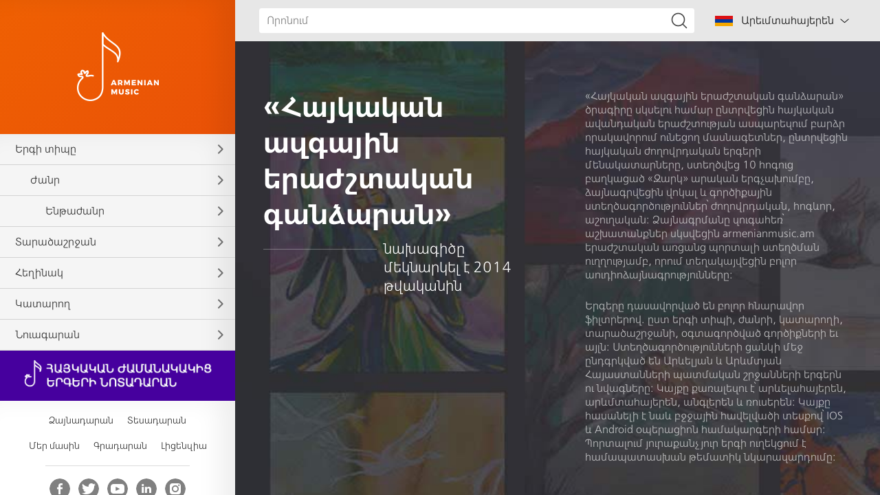

--- FILE ---
content_type: text/html; charset=UTF-8
request_url: https://www.armenianmusic.am/_hy/audio
body_size: 17221
content:
<!DOCTYPE html>
<html lang="hy">
<head>
    <meta charset="utf-8" />
    <meta name="viewport" content="width=device-width, initial-scale=1, maximum-scale=1, user-scalable=no" />
    <meta name="format-detection" content="telephone=no" />
    <meta name="description" content="Նկարագրություն" />
    <meta name="keywords" content="rabiz" />
    <meta name="apple-itunes-app" content="app-id=1253051434" />
        <meta property="og:title" content="Հայ ավանդական երաժշտություն" />
    <meta property="og:description" content="&laquo;Մշակութային Վերածնունդ&raquo; հիմնադրամը ներկայացնում է հայ ավանդական երաժշտության ոսկե հավաքածու: 550-ից ավելի ժողովրդական, հոգևոր և գործիքային երաժշտության օրինակների ոսկե հավաքածու՝ մեկ թվային ձայնադարանում:" />
    <meta property="og:image" content="https://www.armenianmusic.amwww.meta.og_image?v=2" />
    <meta property="og:type" content="website" />
        <title>Վերնագիր</title>
            <link rel="icon" href="/favicon.png?v=2" />
    <link rel="shortcut icon" href="/favicon.ico?v=2" />
    <link rel="stylesheet" href="/build/css/main-491425cb3b.css" />
    <link rel="apple-touch-icon-precomposed" sizes="57x57" href="/img/apple-touch-icon-57x57-precomposed.png?v=2" />
    <link rel="apple-touch-icon-precomposed" sizes="72x72" href="/img/apple-touch-icon-72x72-precomposed.png?v=2" />
    <link rel="apple-touch-icon-precomposed" sizes="114x114" href="/img/apple-touch-icon-114x114-precomposed.png?v=2" />
    <script src="/build/js/top-libs-5cb017f869.js"></script>
    <style>        body::-webkit-scrollbar-thumb,
        .table-responsive::-webkit-scrollbar-thumb,
        .scroller-block::-webkit-scrollbar-thumb {
        background-color: #d3d3d3;
        border-radius: 10px;
    }
    </style>
    <script>
        var $locSettings = {"trans" : {"www.label.type":"\u054f\u056b\u057a","www.label.singers":"\u053f\u0561\u057f\u0561\u0580\u0578\u0572\u0576\u0565\u0580","www.label.voice":"\u0541\u0561\u0575\u0576\u056b \u057f\u0565\u057d\u0561\u056f","www.label.tempo":"\u054f\u0565\u0574\u057a","www.label.genre":"\u053a\u0561\u0576\u0580","www.label.sub_genre":"\u0535\u0576\u0569\u0561\u056a\u0561\u0576\u0580","www.label.members":"\u053f\u0561\u0566\u0574","www.label.mood":"\u054f\u0580\u0561\u0574\u0561\u0564\u0580\u0578\u0582\u0569\u056b\u0582\u0576","www.label.author":"\u0540\u0565\u0572\u056b\u0576\u0561\u056f","www.section.audio":"\u0541\u0561\u0575\u0576\u0561\u0564\u0561\u0580\u0561\u0576","www.section.video":"\u054f\u0565\u057d\u0561\u0564\u0561\u0580\u0561\u0576","www.label.see_more":"\u054f\u0565\u057d\u0576\u0565\u056c \u0561\u057e\u0565\u056c\u056b\u0576","www.label.lyrics":"\u0544\u0565\u0572\u0565\u0564\u056b\/\u053d\u0578\u057d\u0584\u0565\u0580","www.label.select":"\u0538\u0576\u057f\u0580\u0565\u056c \u0562\u0561\u056a\u056b\u0576 ","www.label.video_clips":"\u054f\u0565\u057d\u0561\u0575\u0578\u056c\u0578\u057e\u0561\u056f\u0576\u0567\u0580","www.label.presentations":"\u0547\u0576\u0578\u0580\u0570\u0561\u0576\u0564\u0567\u057d\u0576\u0567\u0580","www.label.reports":"\u054c\u0565\u057a\u0578\u0580\u057f\u0561\u056a\u0576\u0567\u0580","www.label.interviews":"\u0540\u0561\u0580\u0581\u0561\u0566\u0580\u0578\u0575\u0581\u0576\u0537\u0580","www.label.press_conferences":"\u0544\u0561\u0574\u056c\u0578\u0575 \u0561\u057d\u0578\u0582\u056c\u056b\u057d\u0576\u0567\u0580","www.label.loading":"\u0532\u0565\u057c\u0576\u0578\u0582\u0574","www.search.title":"\u0548\u0580\u0578\u0576\u0578\u0582\u0574","www.search.txt":"\u0541\u0565\u0580 \u0578\u0580\u0578\u0576\u0574\u0561\u0576 \u057a\u0561\u0575\u0574\u0561\u0576\u0576\u0565\u0580\u056b\u0576 \u0570\u0561\u0574\u0561\u057a\u0561\u057f\u0561\u057d\u056d\u0561\u0576 \u0578\u0580\u0578\u0576\u0574\u0561\u0576 \u0561\u0580\u0564\u0575\u0578\u0582\u0576\u0584\u0576\u0565\u0580 \u0579\u056f\u0561\u0576: ","www.label.title":"\u054e\u0565\u0580\u0576\u0561\u0563\u056b\u0580","www.label.title_types":"\u054f\u056b\u057a\u0565\u0580","www.label.title_genres":"\u053a\u0561\u0576\u0580\u0565\u0580","www.label.title_sub_genres":"\u0535\u0576\u0569\u0561\u056a\u0561\u0576\u0580\u0565\u0580","www.label.title_regions":"\u054f\u0561\u0580\u0561\u056e\u0561\u0577\u0580\u057b\u0561\u0576\u0576\u0565\u0580","www.label.title_authors":"\u0540\u0565\u0572\u056b\u0576\u0561\u056f\u0576\u0565\u0580","www.label.title_singers":"\u053f\u0561\u057f\u0561\u0580\u0578\u0572\u0576\u0565\u0580","www.label.title_tools":"\u0533\u0578\u0580\u056e\u056b\u0584\u0576\u0565\u0580","www.label.title_video":"\u054f\u0565\u057d\u0561\u0564\u0561\u0580\u0561\u0576","www.label.title_about-us":"\u0544\u0565\u0580 \u0574\u0561\u057d\u056b\u0576","www.label.title_library":"\u0533\u0580\u0561\u0564\u0561\u0580\u0561\u0576","www.label.title_license":"\u053c\u056b\u0581\u0565\u0576\u0566\u056b\u0561","www.label.source":"\u0531\u0572\u0562\u0575\u0578\u0582\u0580"}};
        var cLngCode = '_hy';
        var csrfToken = 'mZw8REc4HF5uHectSCjaRKs5rfaXZiYba5uG6XL1';
        var wwwUrl = 'https://www.armenianmusic.am';
        var apiUrl = 'https://api.armenianmusic.am';
        var song = null;
        var compositionsLastUpdate = '17122314167828';
        var dataFilter = {"types":{"data":[{"title":"\u0531\u0577\u0578\u0582\u0572\u0561\u056f\u0561\u0576","id":3,"status":1,"selected":0},{"title":"\u0533\u0565\u0572\u057b\u056f\u0561\u056f\u0561\u0576","id":1,"status":1,"selected":0},{"title":"\u0533\u0578\u0580\u056e\u056b\u0584\u0561\u0575\u056b\u0576","id":4,"status":1,"selected":0},{"title":"\u0533\u0578\u0582\u057d\u0561\u0576\u0561\u056f\u0561\u0576","id":5,"status":1,"selected":0},{"title":"\u0540\u0578\u0563\u0565\u0582\u0578\u0580","id":2,"status":1,"selected":0},{"title":"\u0554\u0561\u0572\u0561\u0584\u0561\u0575\u056b\u0576","id":6,"status":1,"selected":0}],"depth":0,"title":"\u0535\u0580\u0563\u056b \u057f\u056b\u057a\u0568","alias":"types","sort_order":1},"genres":{"data":[{"title":"\u0531\u0577\u056d\u0561\u057f\u0561\u0576\u0584\u0561\u0575\u056b\u0576","id":4,"status":1,"selected":0},{"title":"\u0533\u0561\u0576\u0571","id":5,"status":1,"selected":0},{"title":"\u0535\u0580\u0563","id":6,"status":1,"selected":0},{"title":"\u0535\u0580\u0563\u056b\u056e\u0561\u056f\u0561\u0576","id":7,"status":1,"selected":0},{"title":"\u053e\u056b\u057d\u0561\u056f\u0561\u0576","id":9,"status":1,"selected":0},{"title":"\u053f\u0561\u0576\u0578\u0576\u0561\u0563\u056c\u0578\u0582\u056d","id":10,"status":1,"selected":0},{"title":"\u0540\u0561\u0575\u0580\u0565\u0576\u0561\u057d\u056b\u0580\u0561\u056f\u0561\u0576","id":11,"status":1,"selected":0},{"title":"\u0544\u0561\u0576\u056f\u0561\u056f\u0561\u0576","id":12,"status":1,"selected":0},{"title":"\u0544\u0565\u0572\u0565\u0564\u056b","id":13,"status":1,"selected":0},{"title":"\u0547\u0561\u0580\u0561\u056f\u0561\u0576","id":14,"status":1,"selected":0},{"title":"\u054a\u0561\u0576\u0564\u056d\u057f\u0578\u0582\u0569\u0575\u0561\u0576","id":15,"status":1,"selected":0},{"title":"\u054a\u0561\u0580\u0565\u0572\u0561\u0576\u0561\u056f","id":17,"status":1,"selected":0},{"title":"\u054a\u0561\u0580\u0565\u0580\u0563","id":18,"status":1,"selected":0},{"title":"\u054d\u0562. \u054a\u0561\u057f\u0561\u0580\u0561\u0563\u056b \u0565\u0580\u0563","id":16,"status":1,"selected":0},{"title":"\u054e\u056b\u057a\u0561\u0584\u0576\u0561\u0580\u0561\u056f\u0561\u0576","id":20,"status":1,"selected":0},{"title":"\u054e\u056b\u057a\u0565\u0580\u0563","id":21,"status":1,"selected":0},{"title":"\u054f\u0561\u0572","id":22,"status":1,"selected":0},{"title":"\u0554\u0561\u0580\u0578\u0566","id":23,"status":1,"selected":0},{"title":"\u0554\u0576\u0561\u0580\u0561\u056f\u0561\u0576","id":19,"status":1,"selected":0},{"title":"\u0555\u0580\u0585\u0580\u0578\u0581\u0561\u0575\u056b\u0576","id":24,"status":1,"selected":0}],"depth":1,"title":"\u053a\u0561\u0576\u0580","alias":"genres","sort_order":2},"sub_genres":{"data":[{"title":"\u0531\u057c\u057f\u0576\u056b\u0576 \u0561\u0577\u056d\u0561\u057f\u0561\u0576\u0584\u0561\u0575\u056b\u0576 \u0565\u0580\u0563","id":8,"status":1,"selected":0},{"title":"\u0532\u0561\u0580\u0565\u056f\u0565\u0576\u0564\u0561\u0576\u056b \u0578\u0582 \u0536\u0561\u057f\u056f\u056b","id":25,"status":1,"selected":0},{"title":"\u0534\u0561\u0577\u057f\u0561\u0575\u056b\u0576 \u0561\u0577\u056d\u0561\u057f\u0561\u0576\u0584\u0561\u0575\u056b\u0576 \u0565\u0580\u0563","id":26,"status":1,"selected":0},{"title":"\u0534\u056b\u0582\u0581\u0561\u0566\u0576\u0565\u0580\u0563","id":27,"status":1,"selected":0},{"title":"\u0537\u057a\u0578\u057d","id":29,"status":1,"selected":0},{"title":"\u053d\u0561\u0572","id":30,"status":1,"selected":0},{"title":"\u053f\u0578\u057f\u0578\u0580\u0561\u056e\u056b \u0565\u0580\u0563","id":31,"status":1,"selected":0},{"title":"\u0540\u0561\u0580\u057d\u0561\u0576\u0565\u056f\u0561\u0576","id":32,"status":1,"selected":0},{"title":"\u0544\u0561\u0576\u056f\u0561\u056d\u0561\u0572\u0561\u0581 \u0565\u0580\u0563","id":28,"status":1,"selected":0},{"title":"\u0544\u0561\u0576\u056f\u0561\u056f\u0561\u0576 \u056f\u0561\u057f\u0561\u056f\u0565\u0580\u0563","id":35,"status":1,"selected":0},{"title":"\u0544\u0561\u0576\u056f\u0561\u056f\u0561\u0576 \u057a\u0561\u0580\u0565\u0580\u0563","id":34,"status":1,"selected":0},{"title":"\u0548\u0572\u0562\u0565\u0580\u0563","id":36,"status":1,"selected":0},{"title":"\u0548\u0582\u056d\u057f\u056b \u0565\u0580\u0563","id":37,"status":1,"selected":0},{"title":"\u054d\u056b\u0580\u0561\u0575\u056b\u0576 \u0584\u0576\u0561\u0580\u0561\u056f\u0561\u0576 \u0565\u0580\u0563","id":38,"status":1,"selected":0},{"title":"\u054d\u0578\u0582\u0580\u0562 \u053e\u0576\u0576\u0564\u0565\u0561\u0576 \u0565\u0580\u0563","id":39,"status":1,"selected":0},{"title":"\u054e\u0561\u0580\u0564\u0561\u057e\u0561\u057c\u056b \u0565\u0580\u0563","id":40,"status":1,"selected":0},{"title":"\u054e\u056b\u0573\u0561\u056f\u056b \u0565\u0580\u0563","id":41,"status":1,"selected":0}],"depth":2,"title":"\u0535\u0576\u0569\u0561\u056a\u0561\u0576\u0580","alias":"sub_genres","sort_order":3},"regions":{"data":[{"title":"\u0531\u056c\u0561\u0577\u056f\u0565\u0580\u057f","id":1,"status":1,"selected":0},{"title":"\u0531\u056f\u0576","id":2,"status":1,"selected":0},{"title":"\u0531\u0575\u0576\u0569\u0561\u0583","id":3,"status":1,"selected":0},{"title":"\u0531\u0577\u057f\u0561\u0580\u0561\u056f","id":4,"status":1,"selected":0},{"title":"\u0531\u057a\u0561\u0580\u0561\u0576","id":5,"status":1,"selected":0},{"title":"\u0531\u0580\u0581\u0561\u056d","id":7,"status":1,"selected":0},{"title":"\u0532\u0561\u056c\u0578\u0582","id":8,"status":1,"selected":0},{"title":"\u0532\u0578\u0582\u0569\u0561\u0576\u056b\u0561","id":9,"status":1,"selected":0},{"title":"\u0532\u0578\u0582\u056c\u0561\u0576\u056d","id":10,"status":1,"selected":0},{"title":"\u0535\u0580\u0565\u0582\u0561\u0576","id":11,"status":1,"selected":0},{"title":"\u0537\u0580\u0566\u0580\u0578\u0582\u0574","id":12,"status":1,"selected":0},{"title":"\u053c\u0578\u057c\u056b","id":13,"status":1,"selected":0},{"title":"\u053f\u0578\u0572\u0562","id":14,"status":1,"selected":0},{"title":"\u053f\u0578\u057f\u0561\u0575\u0584","id":15,"status":1,"selected":0},{"title":"\u0544\u0578\u056f\u057d","id":16,"status":1,"selected":0},{"title":"\u0544\u0578\u0582\u0577","id":17,"status":1,"selected":0},{"title":"\u0547\u0561\u0574\u0577\u0561\u0564\u056b\u0576","id":18,"status":1,"selected":0},{"title":"\u0547\u0561\u057f\u0561\u056d","id":19,"status":1,"selected":0},{"title":"\u0547\u056b\u0580\u0561\u056f","id":20,"status":1,"selected":0},{"title":"\u0547\u0578\u0582\u0577\u056b","id":21,"status":1,"selected":0},{"title":"\u054d\u0561\u057d\u0578\u0582\u0576","id":22,"status":1,"selected":0},{"title":"\u054d\u0578\u0582\u0580\u0574\u0561\u056c\u0578\u0582","id":23,"status":1,"selected":0},{"title":"\u054e\u0561\u0572\u0561\u0580\u0577\u0561\u057a\u0561\u057f","id":24,"status":1,"selected":0},{"title":"\u054e\u0561\u0576","id":25,"status":1,"selected":0},{"title":"\u054e\u0561\u057d\u057a\u0578\u0582\u0580\u0561\u056f\u0561\u0576","id":26,"status":1,"selected":0},{"title":"\u054e\u0561\u0580\u0561\u0576\u0564\u0561","id":27,"status":1,"selected":0},{"title":"\u0554\u0565\u057d\u0561\u057a","id":28,"status":1,"selected":0}],"depth":0,"title":"\u054f\u0561\u0580\u0561\u056e\u0561\u0577\u0580\u057b\u0561\u0576","alias":"regions","sort_order":4},"authors":{"data":[{"title":"\u0531\u0577\u0578\u057f \u0532\u0561\u0563\u0580\u0561\u057f\u0578\u0582\u0576\u056b, VIII \u0564\u0561\u0580","id":2,"status":1,"selected":0},{"title":"\u0531\u0577\u0578\u057f, 1907-1989","id":1,"status":1,"selected":0},{"title":"\u0531\u057c\u0561\u0584\u0565\u056c \u054d\u056b\u0582\u0576\u0565\u0581\u056b, XIV \u0564\u0561\u0580","id":4,"status":1,"selected":0},{"title":"\u0533\u0578\u0582\u0580\u0563\u0565\u0576 \u0533\u0561\u0562\u0580\u056b\u0565\u056c\u0565\u0561\u0576","id":5,"status":1,"selected":0},{"title":"\u0533\u0580\u056b\u0563\u0578\u0580 \u0544\u0561\u0563\u056b\u057d\u057f\u0580\u0578\u057d, XI \u0564\u0561\u0580","id":6,"status":1,"selected":0},{"title":"\u0533\u0580\u056b\u0563\u0578\u0580 \u054a\u0561\u0570\u056c\u0561\u0582\u0578\u0582\u0576\u056b, XII \u0564\u0561\u0580","id":8,"status":1,"selected":0},{"title":"\u053d\u0561\u0579\u0561\u057f\u0578\u0582\u0580 \u054f\u0561\u0580\u0578\u0576\u0561\u0581\u056b, XIII \u0564\u0561\u0580","id":9,"status":1,"selected":0},{"title":"\u053f\u0578\u0574\u056b\u057f\u0561\u057d \u0531\u0572\u0581\u0565\u0581\u056b, VII \u0564\u0561\u0580","id":11,"status":1,"selected":0},{"title":"\u053f\u0578\u0574\u056b\u057f\u0561\u057d \u054e\u0561\u0580\u0564\u0561\u057a\u0565\u057f, 1869-1935","id":10,"status":1,"selected":0},{"title":"\u0540\u0578\u057e\u0570\u0561\u0576\u0576\u0567\u057d \u0535\u0580\u0566\u0576\u056f\u0561\u0581\u056b \u054a\u056c\u0578\u0582\u0566, XIII \u0564\u0561\u0580","id":12,"status":1,"selected":0},{"title":"\u0544\u0561\u0570\u0578\u0582\u0562\u056b \u0533\u0565\u0582\u0578\u0580\u0563, 1857-1935","id":13,"status":1,"selected":0},{"title":"\u0544\u056b\u0584\u0561\u0575\u0567\u056c \u0544\u056b\u0580\u0566\u0561\u0575\u0565\u0561\u0576, 1888-1958","id":15,"status":1,"selected":0},{"title":"\u0544\u056d\u056b\u0569\u0561\u0580 \u0531\u0575\u0580\u056b\u057e\u0561\u0576\u0565\u0581\u056b, XIII \u0564\u0561\u0580","id":16,"status":1,"selected":0},{"title":"\u0545\u0561\u056f\u0578\u0562 \u053f\u056c\u0561\u0575\u0565\u0581\u056b, XIII \u0564\u0561\u0580","id":18,"status":1,"selected":0},{"title":"\u0545\u0561\u056f\u0578\u0562 \u054d\u0561\u0576\u0561\u0570\u0576\u0565\u0581\u056b, XI \u0564\u0561\u0580","id":19,"status":1,"selected":0},{"title":"\u0546\u0565\u0580\u057d\u0567\u057d \u053c\u0561\u0574\u0562\u0580\u0578\u0576\u0561\u0581\u056b, XII \u0564\u0561\u0580","id":20,"status":1,"selected":0},{"title":"\u0547\u0561\u0570\u0565\u0576, 1909-1990","id":22,"status":1,"selected":0},{"title":"\u054a\u0561\u0572\u057f\u0561\u057d\u0561\u0580 \u0534\u057a\u056b\u0580, 1983-1768","id":23,"status":1,"selected":0},{"title":"\u054b\u056b\u057e\u0561\u0576\u056b, 1846-1909","id":24,"status":1,"selected":0},{"title":"\u054d\u0561\u0566\u0561\u0575\u056b, 1843-1919","id":25,"status":1,"selected":0},{"title":"\u054d\u0561\u0570\u0561\u056f \u0541\u0578\u0580\u0561\u0583\u0578\u0580\u0565\u0581\u056b, VII \u0564\u0561\u0580","id":26,"status":1,"selected":0},{"title":"\u054d\u0561\u0575\u0561\u0569-\u0546\u0578\u057e\u0561, 1712-1795","id":28,"status":1,"selected":0},{"title":"\u054d\u0561\u0580\u0563\u056b\u057d \u054d\u0565\u0582\u0561\u0576\u0581\u056b, XI \u0564\u0561\u0580","id":29,"status":1,"selected":0},{"title":"\u054d\u0562. \u0533\u0580\u056b\u0563\u0578\u0580 \u0546\u0561\u0580\u0565\u056f\u0561\u0581\u056b, X \u0564\u0561\u0580","id":7,"status":1,"selected":0},{"title":"\u054d\u0562. \u0544\u0565\u057d\u0580\u0578\u057a \u0544\u0561\u0577\u057f\u0578\u0581, V \u0564\u0561\u0580","id":14,"status":1,"selected":0},{"title":"\u054d\u0562. \u0544\u0578\u057e\u057d\u0567\u057d \u053d\u0578\u0580\u0565\u0576\u0561\u0581\u056b, V \u0564\u0561\u0580","id":17,"status":1,"selected":0},{"title":"\u054d\u0562. \u0545\u0578\u057e\u0570\u0561\u0576\u0576\u0567\u057d \u0555\u0571\u0576\u0565\u0581\u056b, VIII \u0564\u0561\u0580","id":3,"status":1,"selected":0},{"title":"\u054d\u0562. \u0546\u0565\u0580\u057d\u0567\u057d \u0547\u0576\u0578\u0580\u0570\u0561\u056c\u056b, XII \u0564\u0561\u0580","id":21,"status":1,"selected":0},{"title":"\u054d\u0562. \u054d\u0561\u0570\u0561\u056f \u054a\u0561\u0580\u0569\u0565\u0582, V \u0564\u0561\u0580","id":27,"status":1,"selected":0},{"title":"\u054d\u057f\u0565\u0583\u0561\u0576\u0578\u057d \u0531\u057a\u0561\u0580\u0561\u0576\u0581\u056b, X \u0564\u0561\u0580","id":31,"status":1,"selected":0},{"title":"\u054d\u057f\u0565\u0583\u0561\u0576\u0578\u057d \u054d\u056b\u0582\u0576\u0565\u0581\u056b, VIII \u0564\u0561\u0580","id":30,"status":1,"selected":0}],"depth":0,"title":"\u0540\u0565\u0572\u056b\u0576\u0561\u056f","alias":"authors","sort_order":5},"singers":{"data":[{"title":"\u00ab\u0531\u056f\u0578\u0582\u0576\u0584\u00bb \u0561\u0566\u0563\u0561\u0563\u0580\u0561\u056f\u0561\u0576 \u0570\u0561\u0574\u0578\u0575\u0569","id":1,"status":1,"selected":0},{"title":"\u00ab\u0536\u0561\u0580\u056f\u00bb \u0561\u0580\u0561\u056f\u0561\u0576 \u0565\u0580\u0563\u0579\u0561\u056d\u0578\u0582\u0574\u0562","id":2,"status":1,"selected":0},{"title":"\u00ab\u054d\u0561\u0575\u0565\u0561\u0569-\u0546\u0578\u057e\u0561\u00bb \u0561\u0577\u0578\u0582\u0572\u0561\u056f\u0561\u0576 \u0565\u0580\u0563\u056b \u0561\u0576\u057d\u0561\u0574\u0562\u056c","id":3,"status":1,"selected":0},{"title":"\u0531\u056c\u0565\u0584\u057d\u0561\u0576 \u0540\u0561\u0580\u0578\u0582\u0569\u056b\u0582\u0576\u0565\u0561\u0576","id":4,"status":1,"selected":0},{"title":"\u0531\u056c\u056b\u057f\u0561 \u0544\u0565\u056c\u0584\u0578\u0576\u0565\u0561\u0576","id":5,"status":1,"selected":0},{"title":"\u0531\u0576\u0561\u0570\u056b\u057f \u054a\u0561\u057a\u0561\u0575\u0565\u0561\u0576","id":6,"status":1,"selected":0},{"title":"\u0531\u0576\u0564\u0580\u0561\u0576\u056b\u056f \u0544\u0561\u0576\u0578\u0582\u056f\u0565\u0561\u0576","id":7,"status":1,"selected":0},{"title":"\u0531\u0576\u056b \u0546\u0561\u0582\u0561\u057d\u0561\u0580\u0564\u0565\u0561\u0576","id":8,"status":1,"selected":0},{"title":"\u0531\u0576\u0576\u0561 \u0539\u0578\u057e\u0574\u0561\u057d\u0565\u0561\u0576","id":9,"status":1,"selected":0},{"title":"\u0531\u0576\u0578\u0582\u0577 \u0545\u0561\u0580\u0578\u0582\u0569\u056b\u0582\u0576\u0565\u0561\u0576","id":10,"status":1,"selected":0},{"title":"\u0531\u0580\u0561\u0575\u056b\u056f \u0544\u056f\u0578\u0575\u0565\u0561\u0576","id":13,"status":1,"selected":0},{"title":"\u0531\u0580\u0569\u0578\u0582\u0580 \u0547\u0561\u0570\u0576\u0561\u0566\u0561\u0580\u0565\u0561\u0576","id":14,"status":1,"selected":0},{"title":"\u0531\u0580\u0574\u0561\u0576 \u0553\u0561\u0580\u057d\u0565\u0561\u0576","id":15,"status":1,"selected":0},{"title":"\u0531\u0580\u0574\u056b\u0576\u0567 \u0535\u0572\u056b\u0561\u0566\u0561\u0580\u0565\u0561\u0576","id":16,"status":1,"selected":0},{"title":"\u0531\u0580\u057d\u0565\u0576 \u0545\u0561\u0574\u0562\u0561\u0580\u0565\u0561\u0576","id":28,"status":1,"selected":0},{"title":"\u0531\u0580\u057f\u0565\u0574 \u053d\u0561\u0579\u0561\u057f\u0578\u0582\u0580","id":17,"status":1,"selected":0},{"title":"\u0531\u0582\u0561\u0563 \u0544\u0561\u0580\u0563\u0561\u0580\u0565\u0561\u0576","id":12,"status":1,"selected":0},{"title":"\u0533\u0561\u0575\u056b\u0561\u0576\u0567 \u054d\u0561\u0570\u0561\u056f\u0565\u0561\u0576","id":18,"status":1,"selected":0},{"title":"\u0533\u0565\u0582\u0578\u0580\u0563 \u053d\u0561\u0579\u0561\u057f\u0580\u0565\u0561\u0576","id":19,"status":1,"selected":0},{"title":"\u0535\u0580\u057e\u0561\u0576\u0564 \u0539\u0578\u0580\u0578\u057d\u0565\u0561\u0576","id":20,"status":1,"selected":0},{"title":"\u0537\u056c\u056b\u0576\u0561\u0580 \u0531\u0582\u0565\u057f\u056b\u057d\u0565\u0561\u0576","id":21,"status":1,"selected":0},{"title":"\u0537\u0574\u0574\u0561\u0576\u0578\u0582\u0567\u056c \u0545\u0578\u057e\u0570\u0561\u0576\u0576\u056b\u057d\u0565\u0561\u0576","id":22,"status":1,"selected":0},{"title":"\u053c\u0578\u0582\u057d\u056b\u0576\u0565 \u0539\u0578\u0580\u0578\u0575\u0565\u0561\u0576","id":26,"status":1,"selected":0},{"title":"\u053c\u0578\u0582\u057d\u056b\u0576\u0565 \u054e\u0561\u0580\u0564\u0561\u0576\u0565\u0561\u0576","id":29,"status":1,"selected":0},{"title":"\u053c\u0578\u0582\u057d\u056b\u0576\u0567 \u0531\u0566\u0561\u0580\u0565\u0561\u0576","id":24,"status":1,"selected":0},{"title":"\u053c\u0578\u0582\u057d\u056b\u0576\u0567 \u0539\u0561\u0564\u0565\u0582\u0578\u057d\u0565\u0561\u0576","id":25,"status":1,"selected":0},{"title":"\u053e\u0561\u0572\u056b\u056f \u0547\u0561\u0576\u0565\u056c\u0565\u0561\u0576","id":30,"status":1,"selected":0},{"title":"\u053e\u0578\u057e\u056b\u0576\u0561\u0580 \u0545\u0578\u057e\u0570\u0561\u0576\u0576\u056b\u057d\u0565\u0561\u0576","id":31,"status":1,"selected":0},{"title":"\u053f\u0561\u0580\u0565\u0576 \u0536\u0561\u0564\u056b\u0580\u0565\u0561\u0576","id":33,"status":1,"selected":0},{"title":"\u053f\u0561\u0580\u056b\u0576\u0565 \u0545\u0578\u057e\u0570\u0561\u0576\u0576\u056b\u057d\u0565\u0561\u0576","id":32,"status":1,"selected":0},{"title":"\u053f\u0578\u0580\u056b\u0582\u0576 \u0545\u0561\u056f\u0578\u0562\u0565\u0561\u0576","id":34,"status":1,"selected":0},{"title":"\u0540\u057c\u056b\u0583\u057d\u056b\u0574\u0567 \u0544\u0561\u0576\u0578\u0582\u056f\u0565\u0561\u0576","id":36,"status":1,"selected":0},{"title":"\u0544\u0561\u0576\u056f\u0561\u056f\u0561\u0576 \u0565\u0580\u0563\u0579\u0561\u056d\u0578\u0582\u0574\u0562","id":37,"status":1,"selected":0},{"title":"\u0544\u0561\u0580\u056b\u0561\u0574 \u053f\u0561\u0576\u0561\u0575\u0565\u0561\u0576","id":38,"status":1,"selected":0},{"title":"\u0544\u056d\u056b\u0569\u0561\u0580 \u054d\u0565\u0562\u0561\u057d\u057f\u0561\u0581\u056b \u056f\u0580\u0569\u0585\u057b\u0561\u056d\u056b \u0565\u0580\u0563\u0579\u0561\u056d\u0578\u0582\u0574\u0562","id":39,"status":1,"selected":0},{"title":"\u0545\u0578\u057e\u0570\u0561\u0576\u0576\u0567\u057d \u054d\u0561\u0570\u0561\u056f\u0565\u0561\u0576","id":35,"status":1,"selected":0},{"title":"\u0546\u0578\u0580\u0561\u0575\u0580 \u0554\u0561\u0580\u057f\u0561\u0577\u0565\u0561\u0576","id":40,"status":1,"selected":0},{"title":"\u054c\u0578\u0566\u0561 \u0532\u0561\u0572\u0564\u056b\u0576\u0565\u0561\u0576","id":41,"status":1,"selected":0},{"title":"\u054c\u0578\u0574\u0561\u0576 \u0542\u0561\u0566\u0561\u0580\u0565\u0561\u0576","id":42,"status":1,"selected":0},{"title":"\u054d\u0561\u0580\u0563\u056b\u057d \u0531\u056c\u0561\u057e\u0565\u0580\u0564\u0565\u0561\u0576","id":44,"status":1,"selected":0},{"title":"\u054d\u0561\u0580\u0563\u056b\u057d \u0532\u0561\u0572\u0564\u0561\u057d\u0561\u0580\u0565\u0561\u0576","id":45,"status":1,"selected":0},{"title":"\u054d\u0565\u0580\u0563\u0565\u0575 \u0548\u0582\u0574\u0580\u0578\u0575\u0565\u0561\u0576","id":46,"status":1,"selected":0},{"title":"\u054d\u0565\u0582\u0561\u0564\u0561 \u0545\u0561\u0574\u0562\u0561\u0580\u0571\u0578\u0582\u0574\u0565\u0561\u0576","id":47,"status":1,"selected":0},{"title":"\u054d\u0578\u0576\u0561 \u0545\u0561\u056f\u0578\u0562\u0565\u0561\u0576","id":48,"status":1,"selected":0},{"title":"\u054e\u0561\u0570\u0567 \u0532\u0565\u0563\u0578\u0575\u0565\u0561\u0576","id":49,"status":1,"selected":0},{"title":"\u054e\u0561\u0570\u0580\u0561\u0574 \u0539\u0561\u0564\u0565\u0582\u0578\u057d\u0565\u0561\u0576","id":50,"status":1,"selected":0},{"title":"\u054e\u056c\u0561\u0564\u056b\u0574\u056b\u0580 \u054a\u0561\u057a\u056b\u056f\u0565\u0561\u0576","id":51,"status":1,"selected":0},{"title":"\u054f\u056b\u0563\u0580\u0561\u0576 \u0545\u0578\u057e\u0570\u0561\u0576\u0576\u056b\u057d\u0565\u0561\u0576","id":23,"status":1,"selected":0},{"title":"\u0554\u0580\u056b\u057d\u057f\u056b\u0576\u0567 \u0546\u0565\u0580\u057d\u056b\u057d\u0565\u0561\u0576","id":52,"status":1,"selected":0}],"depth":0,"title":"\u053f\u0561\u057f\u0561\u0580\u0578\u0572","alias":"singers","sort_order":6},"tools":{"data":[{"title":"\u0532\u056c\u0578\u0582\u056c","id":1,"status":1,"selected":0},{"title":"\u0532\u056c\u0578\u0582\u056c, \u0569\u0574\u0562\u0578\u0582\u056f","id":2,"status":1,"selected":0},{"title":"\u0534\u0578\u0582\u0564\u0578\u0582\u056f, \u0564\u0561\u0574","id":3,"status":1,"selected":0},{"title":"\u0534\u0578\u0582\u0564\u0578\u0582\u056f, \u0564\u0561\u0574, \u0569\u0574\u0562\u0578\u0582\u056f","id":4,"status":1,"selected":0},{"title":"\u0536\u0578\u0582\u057c\u0576\u0561, \u0564\u0561\u0574","id":5,"status":1,"selected":0},{"title":"\u0536\u0578\u0582\u057c\u0576\u0561, \u0564\u0561\u0574, \u0569\u0574\u0562\u0578\u0582\u056f","id":6,"status":1,"selected":0},{"title":"\u0539\u0561\u057c","id":7,"status":1,"selected":0},{"title":"\u0539\u0574\u0562\u0578\u0582\u056f","id":8,"status":1,"selected":0},{"title":"\u054a\u0561\u0580\u056f\u0561\u057a\u0566\u0578\u0582\u056f","id":9,"status":1,"selected":0},{"title":"\u054a\u056f\u0578\u0582, \u0564\u0561\u0574, \u0569\u0574\u0562\u0578\u0582\u056f","id":10,"status":1,"selected":0},{"title":"\u054a\u056f\u0578\u0582, \u0569\u0574\u0562\u0578\u0582\u056f","id":11,"status":1,"selected":0},{"title":"\u054d\u0561\u0576\u0569\u0578\u0582\u0580","id":12,"status":1,"selected":0},{"title":"\u0554\u0561\u0576\u0578\u0576","id":13,"status":1,"selected":0}],"depth":0,"title":"\u0546\u0578\u0582\u0561\u0563\u0561\u0580\u0561\u0576","alias":"tools","sort_order":7}};
            </script>
    </head>
<body class="_hy">

<!-- social scipts -->
<div id="fb-root"></div>

<aside class="left-sidebar">

    <a href="/_hy/audio" class="logo db sprite"></a>

    <div class="left-sidebar-inner scroller-block">

        <div class="bottom-cover"></div>
        <div id="filter-nav">
                                                            <div id="types" class="left-sidebar-child first-level">
                    <a href="#" class="db with-child sprite-b pr trans-background">Երգի տիպը</a>
                    <div class="left-sidebar-form-box dn">
                    <div class="checkbox-block">
                            <a class="dn" href="/_hy/audio/types=3"></a>
                            <input class="checkbox-style dn" type="checkbox" value="3" name="types[3]" id="types-3" title="Աշուղական" />
                        </div><div class="checkbox-block">
                            <a class="dn" href="/_hy/audio/types=1"></a>
                            <input class="checkbox-style dn" type="checkbox" value="1" name="types[1]" id="types-1" title="Գեղջկական" />
                        </div><div class="checkbox-block">
                            <a class="dn" href="/_hy/audio/types=4"></a>
                            <input class="checkbox-style dn" type="checkbox" value="4" name="types[4]" id="types-4" title="Գործիքային" />
                        </div><div class="checkbox-block">
                            <a class="dn" href="/_hy/audio/types=5"></a>
                            <input class="checkbox-style dn" type="checkbox" value="5" name="types[5]" id="types-5" title="Գուսանական" />
                        </div><div class="checkbox-block">
                            <a class="dn" href="/_hy/audio/types=2"></a>
                            <input class="checkbox-style dn" type="checkbox" value="2" name="types[2]" id="types-2" title="Հոգեւոր" />
                        </div><div class="checkbox-block">
                            <a class="dn" href="/_hy/audio/types=6"></a>
                            <input class="checkbox-style dn" type="checkbox" value="6" name="types[6]" id="types-6" title="Քաղաքային" />
                        </div>
                    </div>
                </div>
                                                                            <div id="genres" class="left-sidebar-child second-level">
                    <a href="#" class="db with-child sprite-b pr trans-background">Ժանր</a>
                    <div class="left-sidebar-form-box dn">
                    <div class="checkbox-block">
                            <a class="dn" href="/_hy/audio/genres=4"></a>
                            <input class="checkbox-style dn" type="checkbox" value="4" name="genres[4]" id="genres-4" title="Աշխատանքային" />
                        </div><div class="checkbox-block">
                            <a class="dn" href="/_hy/audio/genres=5"></a>
                            <input class="checkbox-style dn" type="checkbox" value="5" name="genres[5]" id="genres-5" title="Գանձ" />
                        </div><div class="checkbox-block">
                            <a class="dn" href="/_hy/audio/genres=6"></a>
                            <input class="checkbox-style dn" type="checkbox" value="6" name="genres[6]" id="genres-6" title="Երգ" />
                        </div><div class="checkbox-block">
                            <a class="dn" href="/_hy/audio/genres=7"></a>
                            <input class="checkbox-style dn" type="checkbox" value="7" name="genres[7]" id="genres-7" title="Երգիծական" />
                        </div><div class="checkbox-block">
                            <a class="dn" href="/_hy/audio/genres=9"></a>
                            <input class="checkbox-style dn" type="checkbox" value="9" name="genres[9]" id="genres-9" title="Ծիսական" />
                        </div><div class="checkbox-block">
                            <a class="dn" href="/_hy/audio/genres=10"></a>
                            <input class="checkbox-style dn" type="checkbox" value="10" name="genres[10]" id="genres-10" title="Կանոնագլուխ" />
                        </div><div class="checkbox-block">
                            <a class="dn" href="/_hy/audio/genres=11"></a>
                            <input class="checkbox-style dn" type="checkbox" value="11" name="genres[11]" id="genres-11" title="Հայրենասիրական" />
                        </div><div class="checkbox-block">
                            <a class="dn" href="/_hy/audio/genres=12"></a>
                            <input class="checkbox-style dn" type="checkbox" value="12" name="genres[12]" id="genres-12" title="Մանկական" />
                        </div><div class="checkbox-block">
                            <a class="dn" href="/_hy/audio/genres=13"></a>
                            <input class="checkbox-style dn" type="checkbox" value="13" name="genres[13]" id="genres-13" title="Մեղեդի" />
                        </div><div class="checkbox-block">
                            <a class="dn" href="/_hy/audio/genres=14"></a>
                            <input class="checkbox-style dn" type="checkbox" value="14" name="genres[14]" id="genres-14" title="Շարական" />
                        </div><div class="checkbox-block">
                            <a class="dn" href="/_hy/audio/genres=15"></a>
                            <input class="checkbox-style dn" type="checkbox" value="15" name="genres[15]" id="genres-15" title="Պանդխտության" />
                        </div><div class="checkbox-block">
                            <a class="dn" href="/_hy/audio/genres=17"></a>
                            <input class="checkbox-style dn" type="checkbox" value="17" name="genres[17]" id="genres-17" title="Պարեղանակ" />
                        </div><div class="checkbox-block">
                            <a class="dn" href="/_hy/audio/genres=18"></a>
                            <input class="checkbox-style dn" type="checkbox" value="18" name="genres[18]" id="genres-18" title="Պարերգ" />
                        </div><div class="checkbox-block">
                            <a class="dn" href="/_hy/audio/genres=16"></a>
                            <input class="checkbox-style dn" type="checkbox" value="16" name="genres[16]" id="genres-16" title="Սբ. Պատարագի երգ" />
                        </div><div class="checkbox-block">
                            <a class="dn" href="/_hy/audio/genres=20"></a>
                            <input class="checkbox-style dn" type="checkbox" value="20" name="genres[20]" id="genres-20" title="Վիպաքնարական" />
                        </div><div class="checkbox-block">
                            <a class="dn" href="/_hy/audio/genres=21"></a>
                            <input class="checkbox-style dn" type="checkbox" value="21" name="genres[21]" id="genres-21" title="Վիպերգ" />
                        </div><div class="checkbox-block">
                            <a class="dn" href="/_hy/audio/genres=22"></a>
                            <input class="checkbox-style dn" type="checkbox" value="22" name="genres[22]" id="genres-22" title="Տաղ" />
                        </div><div class="checkbox-block">
                            <a class="dn" href="/_hy/audio/genres=23"></a>
                            <input class="checkbox-style dn" type="checkbox" value="23" name="genres[23]" id="genres-23" title="Քարոզ" />
                        </div><div class="checkbox-block">
                            <a class="dn" href="/_hy/audio/genres=19"></a>
                            <input class="checkbox-style dn" type="checkbox" value="19" name="genres[19]" id="genres-19" title="Քնարական" />
                        </div><div class="checkbox-block">
                            <a class="dn" href="/_hy/audio/genres=24"></a>
                            <input class="checkbox-style dn" type="checkbox" value="24" name="genres[24]" id="genres-24" title="Օրօրոցային" />
                        </div>
                    </div>
                </div>
                                                                            <div id="sub_genres" class="left-sidebar-child third-level">
                    <a href="#" class="db with-child sprite-b pr trans-background">Ենթաժանր</a>
                    <div class="left-sidebar-form-box dn">
                    <div class="checkbox-block">
                            <a class="dn" href="/_hy/audio/sub_genres=8"></a>
                            <input class="checkbox-style dn" type="checkbox" value="8" name="sub_genres[8]" id="sub_genres-8" title="Առտնին աշխատանքային երգ" />
                        </div><div class="checkbox-block">
                            <a class="dn" href="/_hy/audio/sub_genres=25"></a>
                            <input class="checkbox-style dn" type="checkbox" value="25" name="sub_genres[25]" id="sub_genres-25" title="Բարեկենդանի ու Զատկի" />
                        </div><div class="checkbox-block">
                            <a class="dn" href="/_hy/audio/sub_genres=26"></a>
                            <input class="checkbox-style dn" type="checkbox" value="26" name="sub_genres[26]" id="sub_genres-26" title="Դաշտային աշխատանքային երգ" />
                        </div><div class="checkbox-block">
                            <a class="dn" href="/_hy/audio/sub_genres=27"></a>
                            <input class="checkbox-style dn" type="checkbox" value="27" name="sub_genres[27]" id="sub_genres-27" title="Դիւցազներգ" />
                        </div><div class="checkbox-block">
                            <a class="dn" href="/_hy/audio/sub_genres=29"></a>
                            <input class="checkbox-style dn" type="checkbox" value="29" name="sub_genres[29]" id="sub_genres-29" title="Էպոս" />
                        </div><div class="checkbox-block">
                            <a class="dn" href="/_hy/audio/sub_genres=30"></a>
                            <input class="checkbox-style dn" type="checkbox" value="30" name="sub_genres[30]" id="sub_genres-30" title="Խաղ" />
                        </div><div class="checkbox-block">
                            <a class="dn" href="/_hy/audio/sub_genres=31"></a>
                            <input class="checkbox-style dn" type="checkbox" value="31" name="sub_genres[31]" id="sub_genres-31" title="Կոտորածի երգ" />
                        </div><div class="checkbox-block">
                            <a class="dn" href="/_hy/audio/sub_genres=32"></a>
                            <input class="checkbox-style dn" type="checkbox" value="32" name="sub_genres[32]" id="sub_genres-32" title="Հարսանեկան" />
                        </div><div class="checkbox-block">
                            <a class="dn" href="/_hy/audio/sub_genres=28"></a>
                            <input class="checkbox-style dn" type="checkbox" value="28" name="sub_genres[28]" id="sub_genres-28" title="Մանկախաղաց երգ" />
                        </div><div class="checkbox-block">
                            <a class="dn" href="/_hy/audio/sub_genres=35"></a>
                            <input class="checkbox-style dn" type="checkbox" value="35" name="sub_genres[35]" id="sub_genres-35" title="Մանկական կատակերգ" />
                        </div><div class="checkbox-block">
                            <a class="dn" href="/_hy/audio/sub_genres=34"></a>
                            <input class="checkbox-style dn" type="checkbox" value="34" name="sub_genres[34]" id="sub_genres-34" title="Մանկական պարերգ" />
                        </div><div class="checkbox-block">
                            <a class="dn" href="/_hy/audio/sub_genres=36"></a>
                            <input class="checkbox-style dn" type="checkbox" value="36" name="sub_genres[36]" id="sub_genres-36" title="Ողբերգ" />
                        </div><div class="checkbox-block">
                            <a class="dn" href="/_hy/audio/sub_genres=37"></a>
                            <input class="checkbox-style dn" type="checkbox" value="37" name="sub_genres[37]" id="sub_genres-37" title="Ուխտի երգ" />
                        </div><div class="checkbox-block">
                            <a class="dn" href="/_hy/audio/sub_genres=38"></a>
                            <input class="checkbox-style dn" type="checkbox" value="38" name="sub_genres[38]" id="sub_genres-38" title="Սիրային քնարական երգ" />
                        </div><div class="checkbox-block">
                            <a class="dn" href="/_hy/audio/sub_genres=39"></a>
                            <input class="checkbox-style dn" type="checkbox" value="39" name="sub_genres[39]" id="sub_genres-39" title="Սուրբ Ծննդեան երգ" />
                        </div><div class="checkbox-block">
                            <a class="dn" href="/_hy/audio/sub_genres=40"></a>
                            <input class="checkbox-style dn" type="checkbox" value="40" name="sub_genres[40]" id="sub_genres-40" title="Վարդավառի երգ" />
                        </div><div class="checkbox-block">
                            <a class="dn" href="/_hy/audio/sub_genres=41"></a>
                            <input class="checkbox-style dn" type="checkbox" value="41" name="sub_genres[41]" id="sub_genres-41" title="Վիճակի երգ" />
                        </div>
                    </div>
                </div>
                                                                            <div id="regions" class="left-sidebar-child first-level">
                    <a href="#" class="db with-child sprite-b pr trans-background">Տարածաշրջան</a>
                    <div class="left-sidebar-form-box dn">
                    <div class="checkbox-block">
                            <a class="dn" href="/_hy/audio/regions=1"></a>
                            <input class="checkbox-style dn" type="checkbox" value="1" name="regions[1]" id="regions-1" title="Ալաշկերտ" />
                        </div><div class="checkbox-block">
                            <a class="dn" href="/_hy/audio/regions=2"></a>
                            <input class="checkbox-style dn" type="checkbox" value="2" name="regions[2]" id="regions-2" title="Ակն" />
                        </div><div class="checkbox-block">
                            <a class="dn" href="/_hy/audio/regions=3"></a>
                            <input class="checkbox-style dn" type="checkbox" value="3" name="regions[3]" id="regions-3" title="Այնթափ" />
                        </div><div class="checkbox-block">
                            <a class="dn" href="/_hy/audio/regions=4"></a>
                            <input class="checkbox-style dn" type="checkbox" value="4" name="regions[4]" id="regions-4" title="Աշտարակ" />
                        </div><div class="checkbox-block">
                            <a class="dn" href="/_hy/audio/regions=5"></a>
                            <input class="checkbox-style dn" type="checkbox" value="5" name="regions[5]" id="regions-5" title="Ապարան" />
                        </div><div class="checkbox-block">
                            <a class="dn" href="/_hy/audio/regions=7"></a>
                            <input class="checkbox-style dn" type="checkbox" value="7" name="regions[7]" id="regions-7" title="Արցախ" />
                        </div><div class="checkbox-block">
                            <a class="dn" href="/_hy/audio/regions=8"></a>
                            <input class="checkbox-style dn" type="checkbox" value="8" name="regions[8]" id="regions-8" title="Բալու" />
                        </div><div class="checkbox-block">
                            <a class="dn" href="/_hy/audio/regions=9"></a>
                            <input class="checkbox-style dn" type="checkbox" value="9" name="regions[9]" id="regions-9" title="Բութանիա" />
                        </div><div class="checkbox-block">
                            <a class="dn" href="/_hy/audio/regions=10"></a>
                            <input class="checkbox-style dn" type="checkbox" value="10" name="regions[10]" id="regions-10" title="Բուլանխ" />
                        </div><div class="checkbox-block">
                            <a class="dn" href="/_hy/audio/regions=11"></a>
                            <input class="checkbox-style dn" type="checkbox" value="11" name="regions[11]" id="regions-11" title="Երեւան" />
                        </div><div class="checkbox-block">
                            <a class="dn" href="/_hy/audio/regions=12"></a>
                            <input class="checkbox-style dn" type="checkbox" value="12" name="regions[12]" id="regions-12" title="Էրզրում" />
                        </div><div class="checkbox-block">
                            <a class="dn" href="/_hy/audio/regions=13"></a>
                            <input class="checkbox-style dn" type="checkbox" value="13" name="regions[13]" id="regions-13" title="Լոռի" />
                        </div><div class="checkbox-block">
                            <a class="dn" href="/_hy/audio/regions=14"></a>
                            <input class="checkbox-style dn" type="checkbox" value="14" name="regions[14]" id="regions-14" title="Կողբ" />
                        </div><div class="checkbox-block">
                            <a class="dn" href="/_hy/audio/regions=15"></a>
                            <input class="checkbox-style dn" type="checkbox" value="15" name="regions[15]" id="regions-15" title="Կոտայք" />
                        </div><div class="checkbox-block">
                            <a class="dn" href="/_hy/audio/regions=16"></a>
                            <input class="checkbox-style dn" type="checkbox" value="16" name="regions[16]" id="regions-16" title="Մոկս" />
                        </div><div class="checkbox-block">
                            <a class="dn" href="/_hy/audio/regions=17"></a>
                            <input class="checkbox-style dn" type="checkbox" value="17" name="regions[17]" id="regions-17" title="Մուշ" />
                        </div><div class="checkbox-block">
                            <a class="dn" href="/_hy/audio/regions=18"></a>
                            <input class="checkbox-style dn" type="checkbox" value="18" name="regions[18]" id="regions-18" title="Շամշադին" />
                        </div><div class="checkbox-block">
                            <a class="dn" href="/_hy/audio/regions=19"></a>
                            <input class="checkbox-style dn" type="checkbox" value="19" name="regions[19]" id="regions-19" title="Շատախ" />
                        </div><div class="checkbox-block">
                            <a class="dn" href="/_hy/audio/regions=20"></a>
                            <input class="checkbox-style dn" type="checkbox" value="20" name="regions[20]" id="regions-20" title="Շիրակ" />
                        </div><div class="checkbox-block">
                            <a class="dn" href="/_hy/audio/regions=21"></a>
                            <input class="checkbox-style dn" type="checkbox" value="21" name="regions[21]" id="regions-21" title="Շուշի" />
                        </div><div class="checkbox-block">
                            <a class="dn" href="/_hy/audio/regions=22"></a>
                            <input class="checkbox-style dn" type="checkbox" value="22" name="regions[22]" id="regions-22" title="Սասուն" />
                        </div><div class="checkbox-block">
                            <a class="dn" href="/_hy/audio/regions=23"></a>
                            <input class="checkbox-style dn" type="checkbox" value="23" name="regions[23]" id="regions-23" title="Սուրմալու" />
                        </div><div class="checkbox-block">
                            <a class="dn" href="/_hy/audio/regions=24"></a>
                            <input class="checkbox-style dn" type="checkbox" value="24" name="regions[24]" id="regions-24" title="Վաղարշապատ" />
                        </div><div class="checkbox-block">
                            <a class="dn" href="/_hy/audio/regions=25"></a>
                            <input class="checkbox-style dn" type="checkbox" value="25" name="regions[25]" id="regions-25" title="Վան" />
                        </div><div class="checkbox-block">
                            <a class="dn" href="/_hy/audio/regions=26"></a>
                            <input class="checkbox-style dn" type="checkbox" value="26" name="regions[26]" id="regions-26" title="Վասպուրական" />
                        </div><div class="checkbox-block">
                            <a class="dn" href="/_hy/audio/regions=27"></a>
                            <input class="checkbox-style dn" type="checkbox" value="27" name="regions[27]" id="regions-27" title="Վարանդա" />
                        </div><div class="checkbox-block">
                            <a class="dn" href="/_hy/audio/regions=28"></a>
                            <input class="checkbox-style dn" type="checkbox" value="28" name="regions[28]" id="regions-28" title="Քեսապ" />
                        </div>
                    </div>
                </div>
                                                                            <div id="authors" class="left-sidebar-child first-level">
                    <a href="#" class="db with-child sprite-b pr trans-background">Հեղինակ</a>
                    <div class="left-sidebar-form-box dn">
                    <div class="checkbox-block">
                            <a class="dn" href="/_hy/audio/authors=2"></a>
                            <input class="checkbox-style dn" type="checkbox" value="2" name="authors[2]" id="authors-2" title="Աշոտ Բագրատունի, VIII դար" />
                        </div><div class="checkbox-block">
                            <a class="dn" href="/_hy/audio/authors=1"></a>
                            <input class="checkbox-style dn" type="checkbox" value="1" name="authors[1]" id="authors-1" title="Աշոտ, 1907-1989" />
                        </div><div class="checkbox-block">
                            <a class="dn" href="/_hy/audio/authors=4"></a>
                            <input class="checkbox-style dn" type="checkbox" value="4" name="authors[4]" id="authors-4" title="Առաքել Սիւնեցի, XIV դար" />
                        </div><div class="checkbox-block">
                            <a class="dn" href="/_hy/audio/authors=5"></a>
                            <input class="checkbox-style dn" type="checkbox" value="5" name="authors[5]" id="authors-5" title="Գուրգեն Գաբրիելեան" />
                        </div><div class="checkbox-block">
                            <a class="dn" href="/_hy/audio/authors=6"></a>
                            <input class="checkbox-style dn" type="checkbox" value="6" name="authors[6]" id="authors-6" title="Գրիգոր Մագիստրոս, XI դար" />
                        </div><div class="checkbox-block">
                            <a class="dn" href="/_hy/audio/authors=8"></a>
                            <input class="checkbox-style dn" type="checkbox" value="8" name="authors[8]" id="authors-8" title="Գրիգոր Պահլաւունի, XII դար" />
                        </div><div class="checkbox-block">
                            <a class="dn" href="/_hy/audio/authors=9"></a>
                            <input class="checkbox-style dn" type="checkbox" value="9" name="authors[9]" id="authors-9" title="Խաչատուր Տարոնացի, XIII դար" />
                        </div><div class="checkbox-block">
                            <a class="dn" href="/_hy/audio/authors=11"></a>
                            <input class="checkbox-style dn" type="checkbox" value="11" name="authors[11]" id="authors-11" title="Կոմիտաս Աղցեցի, VII դար" />
                        </div><div class="checkbox-block">
                            <a class="dn" href="/_hy/audio/authors=10"></a>
                            <input class="checkbox-style dn" type="checkbox" value="10" name="authors[10]" id="authors-10" title="Կոմիտաս Վարդապետ, 1869-1935" />
                        </div><div class="checkbox-block">
                            <a class="dn" href="/_hy/audio/authors=12"></a>
                            <input class="checkbox-style dn" type="checkbox" value="12" name="authors[12]" id="authors-12" title="Հովհաննէս Երզնկացի Պլուզ, XIII դար" />
                        </div><div class="checkbox-block">
                            <a class="dn" href="/_hy/audio/authors=13"></a>
                            <input class="checkbox-style dn" type="checkbox" value="13" name="authors[13]" id="authors-13" title="Մահուբի Գեւորգ, 1857-1935" />
                        </div><div class="checkbox-block">
                            <a class="dn" href="/_hy/audio/authors=15"></a>
                            <input class="checkbox-style dn" type="checkbox" value="15" name="authors[15]" id="authors-15" title="Միքայէլ Միրզայեան, 1888-1958" />
                        </div><div class="checkbox-block">
                            <a class="dn" href="/_hy/audio/authors=16"></a>
                            <input class="checkbox-style dn" type="checkbox" value="16" name="authors[16]" id="authors-16" title="Մխիթար Այրիվանեցի, XIII դար" />
                        </div><div class="checkbox-block">
                            <a class="dn" href="/_hy/audio/authors=18"></a>
                            <input class="checkbox-style dn" type="checkbox" value="18" name="authors[18]" id="authors-18" title="Յակոբ Կլայեցի, XIII դար" />
                        </div><div class="checkbox-block">
                            <a class="dn" href="/_hy/audio/authors=19"></a>
                            <input class="checkbox-style dn" type="checkbox" value="19" name="authors[19]" id="authors-19" title="Յակոբ Սանահնեցի, XI դար" />
                        </div><div class="checkbox-block">
                            <a class="dn" href="/_hy/audio/authors=20"></a>
                            <input class="checkbox-style dn" type="checkbox" value="20" name="authors[20]" id="authors-20" title="Ներսէս Լամբրոնացի, XII դար" />
                        </div><div class="checkbox-block">
                            <a class="dn" href="/_hy/audio/authors=22"></a>
                            <input class="checkbox-style dn" type="checkbox" value="22" name="authors[22]" id="authors-22" title="Շահեն, 1909-1990" />
                        </div><div class="checkbox-block">
                            <a class="dn" href="/_hy/audio/authors=23"></a>
                            <input class="checkbox-style dn" type="checkbox" value="23" name="authors[23]" id="authors-23" title="Պաղտասար Դպիր, 1983-1768" />
                        </div><div class="checkbox-block">
                            <a class="dn" href="/_hy/audio/authors=24"></a>
                            <input class="checkbox-style dn" type="checkbox" value="24" name="authors[24]" id="authors-24" title="Ջիվանի, 1846-1909" />
                        </div><div class="checkbox-block">
                            <a class="dn" href="/_hy/audio/authors=25"></a>
                            <input class="checkbox-style dn" type="checkbox" value="25" name="authors[25]" id="authors-25" title="Սազայի, 1843-1919" />
                        </div><div class="checkbox-block">
                            <a class="dn" href="/_hy/audio/authors=26"></a>
                            <input class="checkbox-style dn" type="checkbox" value="26" name="authors[26]" id="authors-26" title="Սահակ Ձորափորեցի, VII դար" />
                        </div><div class="checkbox-block">
                            <a class="dn" href="/_hy/audio/authors=28"></a>
                            <input class="checkbox-style dn" type="checkbox" value="28" name="authors[28]" id="authors-28" title="Սայաթ-Նովա, 1712-1795" />
                        </div><div class="checkbox-block">
                            <a class="dn" href="/_hy/audio/authors=29"></a>
                            <input class="checkbox-style dn" type="checkbox" value="29" name="authors[29]" id="authors-29" title="Սարգիս Սեւանցի, XI դար" />
                        </div><div class="checkbox-block">
                            <a class="dn" href="/_hy/audio/authors=7"></a>
                            <input class="checkbox-style dn" type="checkbox" value="7" name="authors[7]" id="authors-7" title="Սբ. Գրիգոր Նարեկացի, X դար" />
                        </div><div class="checkbox-block">
                            <a class="dn" href="/_hy/audio/authors=14"></a>
                            <input class="checkbox-style dn" type="checkbox" value="14" name="authors[14]" id="authors-14" title="Սբ. Մեսրոպ Մաշտոց, V դար" />
                        </div><div class="checkbox-block">
                            <a class="dn" href="/_hy/audio/authors=17"></a>
                            <input class="checkbox-style dn" type="checkbox" value="17" name="authors[17]" id="authors-17" title="Սբ. Մովսէս Խորենացի, V դար" />
                        </div><div class="checkbox-block">
                            <a class="dn" href="/_hy/audio/authors=3"></a>
                            <input class="checkbox-style dn" type="checkbox" value="3" name="authors[3]" id="authors-3" title="Սբ. Յովհաննէս Օձնեցի, VIII դար" />
                        </div><div class="checkbox-block">
                            <a class="dn" href="/_hy/audio/authors=21"></a>
                            <input class="checkbox-style dn" type="checkbox" value="21" name="authors[21]" id="authors-21" title="Սբ. Ներսէս Շնորհալի, XII դար" />
                        </div><div class="checkbox-block">
                            <a class="dn" href="/_hy/audio/authors=27"></a>
                            <input class="checkbox-style dn" type="checkbox" value="27" name="authors[27]" id="authors-27" title="Սբ. Սահակ Պարթեւ, V դար" />
                        </div><div class="checkbox-block">
                            <a class="dn" href="/_hy/audio/authors=31"></a>
                            <input class="checkbox-style dn" type="checkbox" value="31" name="authors[31]" id="authors-31" title="Ստեփանոս Ապարանցի, X դար" />
                        </div><div class="checkbox-block">
                            <a class="dn" href="/_hy/audio/authors=30"></a>
                            <input class="checkbox-style dn" type="checkbox" value="30" name="authors[30]" id="authors-30" title="Ստեփանոս Սիւնեցի, VIII դար" />
                        </div>
                    </div>
                </div>
                                                                            <div id="singers" class="left-sidebar-child first-level">
                    <a href="#" class="db with-child sprite-b pr trans-background">Կատարող</a>
                    <div class="left-sidebar-form-box dn">
                    <div class="checkbox-block">
                            <a class="dn" href="/_hy/audio/singers=1"></a>
                            <input class="checkbox-style dn" type="checkbox" value="1" name="singers[1]" id="singers-1" title="«Ակունք» ազգագրական համոյթ" />
                        </div><div class="checkbox-block">
                            <a class="dn" href="/_hy/audio/singers=2"></a>
                            <input class="checkbox-style dn" type="checkbox" value="2" name="singers[2]" id="singers-2" title="«Զարկ» արական երգչախումբ" />
                        </div><div class="checkbox-block">
                            <a class="dn" href="/_hy/audio/singers=3"></a>
                            <input class="checkbox-style dn" type="checkbox" value="3" name="singers[3]" id="singers-3" title="«Սայեաթ-Նովա» աշուղական երգի անսամբլ" />
                        </div><div class="checkbox-block">
                            <a class="dn" href="/_hy/audio/singers=4"></a>
                            <input class="checkbox-style dn" type="checkbox" value="4" name="singers[4]" id="singers-4" title="Ալեքսան Հարութիւնեան" />
                        </div><div class="checkbox-block">
                            <a class="dn" href="/_hy/audio/singers=5"></a>
                            <input class="checkbox-style dn" type="checkbox" value="5" name="singers[5]" id="singers-5" title="Ալիտա Մելքոնեան" />
                        </div><div class="checkbox-block">
                            <a class="dn" href="/_hy/audio/singers=6"></a>
                            <input class="checkbox-style dn" type="checkbox" value="6" name="singers[6]" id="singers-6" title="Անահիտ Պապայեան" />
                        </div><div class="checkbox-block">
                            <a class="dn" href="/_hy/audio/singers=7"></a>
                            <input class="checkbox-style dn" type="checkbox" value="7" name="singers[7]" id="singers-7" title="Անդրանիկ Մանուկեան" />
                        </div><div class="checkbox-block">
                            <a class="dn" href="/_hy/audio/singers=8"></a>
                            <input class="checkbox-style dn" type="checkbox" value="8" name="singers[8]" id="singers-8" title="Անի Նաւասարդեան" />
                        </div><div class="checkbox-block">
                            <a class="dn" href="/_hy/audio/singers=9"></a>
                            <input class="checkbox-style dn" type="checkbox" value="9" name="singers[9]" id="singers-9" title="Աննա Թովմասեան" />
                        </div><div class="checkbox-block">
                            <a class="dn" href="/_hy/audio/singers=10"></a>
                            <input class="checkbox-style dn" type="checkbox" value="10" name="singers[10]" id="singers-10" title="Անուշ Յարութիւնեան" />
                        </div><div class="checkbox-block">
                            <a class="dn" href="/_hy/audio/singers=13"></a>
                            <input class="checkbox-style dn" type="checkbox" value="13" name="singers[13]" id="singers-13" title="Արայիկ Մկոյեան" />
                        </div><div class="checkbox-block">
                            <a class="dn" href="/_hy/audio/singers=14"></a>
                            <input class="checkbox-style dn" type="checkbox" value="14" name="singers[14]" id="singers-14" title="Արթուր Շահնազարեան" />
                        </div><div class="checkbox-block">
                            <a class="dn" href="/_hy/audio/singers=15"></a>
                            <input class="checkbox-style dn" type="checkbox" value="15" name="singers[15]" id="singers-15" title="Արման Փարսեան" />
                        </div><div class="checkbox-block">
                            <a class="dn" href="/_hy/audio/singers=16"></a>
                            <input class="checkbox-style dn" type="checkbox" value="16" name="singers[16]" id="singers-16" title="Արմինէ Եղիազարեան" />
                        </div><div class="checkbox-block">
                            <a class="dn" href="/_hy/audio/singers=28"></a>
                            <input class="checkbox-style dn" type="checkbox" value="28" name="singers[28]" id="singers-28" title="Արսեն Յամբարեան" />
                        </div><div class="checkbox-block">
                            <a class="dn" href="/_hy/audio/singers=17"></a>
                            <input class="checkbox-style dn" type="checkbox" value="17" name="singers[17]" id="singers-17" title="Արտեմ Խաչատուր" />
                        </div><div class="checkbox-block">
                            <a class="dn" href="/_hy/audio/singers=12"></a>
                            <input class="checkbox-style dn" type="checkbox" value="12" name="singers[12]" id="singers-12" title="Աւագ Մարգարեան" />
                        </div><div class="checkbox-block">
                            <a class="dn" href="/_hy/audio/singers=18"></a>
                            <input class="checkbox-style dn" type="checkbox" value="18" name="singers[18]" id="singers-18" title="Գայիանէ Սահակեան" />
                        </div><div class="checkbox-block">
                            <a class="dn" href="/_hy/audio/singers=19"></a>
                            <input class="checkbox-style dn" type="checkbox" value="19" name="singers[19]" id="singers-19" title="Գեւորգ Խաչատրեան" />
                        </div><div class="checkbox-block">
                            <a class="dn" href="/_hy/audio/singers=20"></a>
                            <input class="checkbox-style dn" type="checkbox" value="20" name="singers[20]" id="singers-20" title="Երվանդ Թորոսեան" />
                        </div><div class="checkbox-block">
                            <a class="dn" href="/_hy/audio/singers=21"></a>
                            <input class="checkbox-style dn" type="checkbox" value="21" name="singers[21]" id="singers-21" title="Էլինար Աւետիսեան" />
                        </div><div class="checkbox-block">
                            <a class="dn" href="/_hy/audio/singers=22"></a>
                            <input class="checkbox-style dn" type="checkbox" value="22" name="singers[22]" id="singers-22" title="Էմմանուէլ Յովհաննիսեան" />
                        </div><div class="checkbox-block">
                            <a class="dn" href="/_hy/audio/singers=26"></a>
                            <input class="checkbox-style dn" type="checkbox" value="26" name="singers[26]" id="singers-26" title="Լուսինե Թորոյեան" />
                        </div><div class="checkbox-block">
                            <a class="dn" href="/_hy/audio/singers=29"></a>
                            <input class="checkbox-style dn" type="checkbox" value="29" name="singers[29]" id="singers-29" title="Լուսինե Վարդանեան" />
                        </div><div class="checkbox-block">
                            <a class="dn" href="/_hy/audio/singers=24"></a>
                            <input class="checkbox-style dn" type="checkbox" value="24" name="singers[24]" id="singers-24" title="Լուսինէ Ազարեան" />
                        </div><div class="checkbox-block">
                            <a class="dn" href="/_hy/audio/singers=25"></a>
                            <input class="checkbox-style dn" type="checkbox" value="25" name="singers[25]" id="singers-25" title="Լուսինէ Թադեւոսեան" />
                        </div><div class="checkbox-block">
                            <a class="dn" href="/_hy/audio/singers=30"></a>
                            <input class="checkbox-style dn" type="checkbox" value="30" name="singers[30]" id="singers-30" title="Ծաղիկ Շանելեան" />
                        </div><div class="checkbox-block">
                            <a class="dn" href="/_hy/audio/singers=31"></a>
                            <input class="checkbox-style dn" type="checkbox" value="31" name="singers[31]" id="singers-31" title="Ծովինար Յովհաննիսեան" />
                        </div><div class="checkbox-block">
                            <a class="dn" href="/_hy/audio/singers=33"></a>
                            <input class="checkbox-style dn" type="checkbox" value="33" name="singers[33]" id="singers-33" title="Կարեն Զադիրեան" />
                        </div><div class="checkbox-block">
                            <a class="dn" href="/_hy/audio/singers=32"></a>
                            <input class="checkbox-style dn" type="checkbox" value="32" name="singers[32]" id="singers-32" title="Կարինե Յովհաննիսեան" />
                        </div><div class="checkbox-block">
                            <a class="dn" href="/_hy/audio/singers=34"></a>
                            <input class="checkbox-style dn" type="checkbox" value="34" name="singers[34]" id="singers-34" title="Կորիւն Յակոբեան" />
                        </div><div class="checkbox-block">
                            <a class="dn" href="/_hy/audio/singers=36"></a>
                            <input class="checkbox-style dn" type="checkbox" value="36" name="singers[36]" id="singers-36" title="Հռիփսիմէ Մանուկեան" />
                        </div><div class="checkbox-block">
                            <a class="dn" href="/_hy/audio/singers=37"></a>
                            <input class="checkbox-style dn" type="checkbox" value="37" name="singers[37]" id="singers-37" title="Մանկական երգչախումբ" />
                        </div><div class="checkbox-block">
                            <a class="dn" href="/_hy/audio/singers=38"></a>
                            <input class="checkbox-style dn" type="checkbox" value="38" name="singers[38]" id="singers-38" title="Մարիամ Կանայեան" />
                        </div><div class="checkbox-block">
                            <a class="dn" href="/_hy/audio/singers=39"></a>
                            <input class="checkbox-style dn" type="checkbox" value="39" name="singers[39]" id="singers-39" title="Մխիթար Սեբաստացի կրթօջախի երգչախումբ" />
                        </div><div class="checkbox-block">
                            <a class="dn" href="/_hy/audio/singers=35"></a>
                            <input class="checkbox-style dn" type="checkbox" value="35" name="singers[35]" id="singers-35" title="Յովհաննէս Սահակեան" />
                        </div><div class="checkbox-block">
                            <a class="dn" href="/_hy/audio/singers=40"></a>
                            <input class="checkbox-style dn" type="checkbox" value="40" name="singers[40]" id="singers-40" title="Նորայր Քարտաշեան" />
                        </div><div class="checkbox-block">
                            <a class="dn" href="/_hy/audio/singers=41"></a>
                            <input class="checkbox-style dn" type="checkbox" value="41" name="singers[41]" id="singers-41" title="Ռոզա Բաղդինեան" />
                        </div><div class="checkbox-block">
                            <a class="dn" href="/_hy/audio/singers=42"></a>
                            <input class="checkbox-style dn" type="checkbox" value="42" name="singers[42]" id="singers-42" title="Ռոման Ղազարեան" />
                        </div><div class="checkbox-block">
                            <a class="dn" href="/_hy/audio/singers=44"></a>
                            <input class="checkbox-style dn" type="checkbox" value="44" name="singers[44]" id="singers-44" title="Սարգիս Ալավերդեան" />
                        </div><div class="checkbox-block">
                            <a class="dn" href="/_hy/audio/singers=45"></a>
                            <input class="checkbox-style dn" type="checkbox" value="45" name="singers[45]" id="singers-45" title="Սարգիս Բաղդասարեան" />
                        </div><div class="checkbox-block">
                            <a class="dn" href="/_hy/audio/singers=46"></a>
                            <input class="checkbox-style dn" type="checkbox" value="46" name="singers[46]" id="singers-46" title="Սերգեյ Ումրոյեան" />
                        </div><div class="checkbox-block">
                            <a class="dn" href="/_hy/audio/singers=47"></a>
                            <input class="checkbox-style dn" type="checkbox" value="47" name="singers[47]" id="singers-47" title="Սեւադա Յամբարձումեան" />
                        </div><div class="checkbox-block">
                            <a class="dn" href="/_hy/audio/singers=48"></a>
                            <input class="checkbox-style dn" type="checkbox" value="48" name="singers[48]" id="singers-48" title="Սոնա Յակոբեան" />
                        </div><div class="checkbox-block">
                            <a class="dn" href="/_hy/audio/singers=49"></a>
                            <input class="checkbox-style dn" type="checkbox" value="49" name="singers[49]" id="singers-49" title="Վահէ Բեգոյեան" />
                        </div><div class="checkbox-block">
                            <a class="dn" href="/_hy/audio/singers=50"></a>
                            <input class="checkbox-style dn" type="checkbox" value="50" name="singers[50]" id="singers-50" title="Վահրամ Թադեւոսեան" />
                        </div><div class="checkbox-block">
                            <a class="dn" href="/_hy/audio/singers=51"></a>
                            <input class="checkbox-style dn" type="checkbox" value="51" name="singers[51]" id="singers-51" title="Վլադիմիր Պապիկեան" />
                        </div><div class="checkbox-block">
                            <a class="dn" href="/_hy/audio/singers=23"></a>
                            <input class="checkbox-style dn" type="checkbox" value="23" name="singers[23]" id="singers-23" title="Տիգրան Յովհաննիսեան" />
                        </div><div class="checkbox-block">
                            <a class="dn" href="/_hy/audio/singers=52"></a>
                            <input class="checkbox-style dn" type="checkbox" value="52" name="singers[52]" id="singers-52" title="Քրիստինէ Ներսիսեան" />
                        </div>
                    </div>
                </div>
                                                                            <div id="tools" class="left-sidebar-child first-level">
                    <a href="#" class="db with-child sprite-b pr trans-background">Նուագարան</a>
                    <div class="left-sidebar-form-box dn">
                    <div class="checkbox-block">
                            <a class="dn" href="/_hy/audio/tools=1"></a>
                            <input class="checkbox-style dn" type="checkbox" value="1" name="tools[1]" id="tools-1" title="Բլուլ" />
                        </div><div class="checkbox-block">
                            <a class="dn" href="/_hy/audio/tools=2"></a>
                            <input class="checkbox-style dn" type="checkbox" value="2" name="tools[2]" id="tools-2" title="Բլուլ, թմբուկ" />
                        </div><div class="checkbox-block">
                            <a class="dn" href="/_hy/audio/tools=3"></a>
                            <input class="checkbox-style dn" type="checkbox" value="3" name="tools[3]" id="tools-3" title="Դուդուկ, դամ" />
                        </div><div class="checkbox-block">
                            <a class="dn" href="/_hy/audio/tools=4"></a>
                            <input class="checkbox-style dn" type="checkbox" value="4" name="tools[4]" id="tools-4" title="Դուդուկ, դամ, թմբուկ" />
                        </div><div class="checkbox-block">
                            <a class="dn" href="/_hy/audio/tools=5"></a>
                            <input class="checkbox-style dn" type="checkbox" value="5" name="tools[5]" id="tools-5" title="Զուռնա, դամ" />
                        </div><div class="checkbox-block">
                            <a class="dn" href="/_hy/audio/tools=6"></a>
                            <input class="checkbox-style dn" type="checkbox" value="6" name="tools[6]" id="tools-6" title="Զուռնա, դամ, թմբուկ" />
                        </div><div class="checkbox-block">
                            <a class="dn" href="/_hy/audio/tools=7"></a>
                            <input class="checkbox-style dn" type="checkbox" value="7" name="tools[7]" id="tools-7" title="Թառ" />
                        </div><div class="checkbox-block">
                            <a class="dn" href="/_hy/audio/tools=8"></a>
                            <input class="checkbox-style dn" type="checkbox" value="8" name="tools[8]" id="tools-8" title="Թմբուկ" />
                        </div><div class="checkbox-block">
                            <a class="dn" href="/_hy/audio/tools=9"></a>
                            <input class="checkbox-style dn" type="checkbox" value="9" name="tools[9]" id="tools-9" title="Պարկապզուկ" />
                        </div><div class="checkbox-block">
                            <a class="dn" href="/_hy/audio/tools=10"></a>
                            <input class="checkbox-style dn" type="checkbox" value="10" name="tools[10]" id="tools-10" title="Պկու, դամ, թմբուկ" />
                        </div><div class="checkbox-block">
                            <a class="dn" href="/_hy/audio/tools=11"></a>
                            <input class="checkbox-style dn" type="checkbox" value="11" name="tools[11]" id="tools-11" title="Պկու, թմբուկ" />
                        </div><div class="checkbox-block">
                            <a class="dn" href="/_hy/audio/tools=12"></a>
                            <input class="checkbox-style dn" type="checkbox" value="12" name="tools[12]" id="tools-12" title="Սանթուր" />
                        </div><div class="checkbox-block">
                            <a class="dn" href="/_hy/audio/tools=13"></a>
                            <input class="checkbox-style dn" type="checkbox" value="13" name="tools[13]" id="tools-13" title="Քանոն" />
                        </div>
                    </div>
                </div>
                                            <a href="https://notes.armenianmusic.am/" class="db" style="padding:0">
                    <img src="https://www.armenianmusic.am/img/notes-banner.png" alt="">
                </a>
        </div>

        <div class="left-sidebar-bottom-box">

            <nav>
                <ul class="left-sidebar-bottom-list tc">
                    <li class="ver-top-box">
                        <a href="/_hy/audio" class="db fs14 history-link audio">Ձայնադարան</a>
                    </li><li class="ver-top-box">
                        <a href="/_hy/video" class="db fs14 history-link">Տեսադարան</a>
                    </li><li class="ver-top-box">
                        <a href="/_hy/about-us" class="db fs14 history-link">Մեր մասին</a>
                    </li><li class="ver-top-box">
                        <a href="/_hy/library" class="db fs14 history-link">Գրադարան</a>
                    </li><li class="ver-top-box">
                        <a href="/_hy/license" class="db fs14 history-link">Լիցենզիա</a>
                    </li>
                </ul>
            </nav>

            <div class="soc-list-box tc">
                <ul class="soc-list ver-top-box">
                    <li class="ver-top-box">
                        <a href="https://www.facebook.com/armenianmusicam/" class="db sprite pr trans-all facebook" target="_blank"></a>
                    </li><li class="ver-top-box">
                        <a href="https://twitter.com/renaissance_fnd.armenianmusic.am/hy/audio" class="db sprite pr trans-all twitter" target="_blank"></a>
                    </li><li class="ver-top-box">
                        <a href="https://www.youtube.com/channel/UCt3pl6UAQB_uOcwECISemtg" class="db sprite pr trans-all youtube" target="_blank"></a>
                    </li><li class="ver-top-box">
                        <a href="https://www.linkedin.com/company/intellectualrenaissance" class="db sprite pr trans-all linkedin" target="_blank"></a>
                    </li><li class="ver-top-box">
                        <a href="https://www.instagram.com/renaissance_armenia/" class="db sprite pr trans-all instagram" target="_blank"></a>
                    </li>

                                                                                                                                                                        </ul>
            </div>

            <div class="store-buttons-box tc">
                <a href="https://itunes.apple.com/us/app/armenianmusic/id1253051434?mt=8" class="store-buttons ios ver-top-box sprite trans-opacity" target="_blank"></a><a href="https://play.google.com/store/apps/details?id=am.armenianmusic.armenianmusic" class="store-buttons android ver-top-box sprite trans-opacity" target="_blank"></a>
            </div>

            <a target="_blank" href="http://rf.am/" class="renaissance-logo db sprite trans-opacity"></a>

        </div>

    </div>

</aside>

<aside class="right-sidebar scroller-block main" data-quantity=520>
            <div class="welcome-box" style="background-image: url('/img/welcome-bg.jpg');">

            <div class="welcome-inner-top-box clear-fix">
                <div class="welcome-inner-top-cols fl">
                    <h2 class="title fb fs42">&laquo;Հայկական ազգային երաժշտական գանձարան&raquo;</h2>
                    <p class="description fs22 pr">նախագիծը մեկնարկել է 2014 թվականին</p>
                </div>
                <div class="welcome-inner-top-cols fl">
                    <p><strong>&laquo;Հայկական ազգային երաժշտական գանձարան&raquo;</strong> ծրագիրը սկսելու համար ընտրվեցին հայկական ավանդական երաժշտության ասպարեզում բարձր որակավորում ունեցող մասնագետներ, ընտրվեցին հայկական ժողովրդական երգերի մենակատարները, ստեղծվեց 10 հոգուց բաղկացած &laquo;Զարկ&raquo; արական երգչախումբը, ձայնագրվեցին վոկալ և գործիքային ստեղծագործություններ՝ ժողովրդական, հոգևոր, աշուղական: Ձայնագրմանը զուգահեռ՝ աշխատանքներ սկսվեցին armenianmusic.am երաժշտական առցանց պորտալի ստեղծման ուղղությամբ, որում տեղակայվեցին բոլոր աուդիոձայնագրությունները:</p>
                    <p>Երգերը դասավորված են բոլոր հնարավոր ֆիլտրերով. ըստ երգի տիպի, ժանրի, կատարողի, տարածաշրջանի, օգտագործված գործիքների եւ այլն: Ստեղծագործությունների ցանկի մեջ ընդգրկված են Արևելյան և Արևմտյան Հայաստանների պատմական շրջանների երգերն ու նվագները: Կայքը քառալեզու է՝ արևելահայերեն, արևմտահայերեն, անգլերեն և ռուսերեն։ Կայքը հասանելի է նաև բջջային հավելվածի տեսքով՝ IOS և Android օպերացիոն համակարգերի համար: Պորտալում յուրաքանչյուր երգի ուղեկցում է համապատասխան թեմատիկ նկարազարդումը:</p>
                </div>
            </div>

            <div class="welcome-inner-bottom-box">
                <div class="welcome-inner-bottom-types ver-top-box">
                    <a href="/_hy/audio" class="link db pr history-link">
                <span class="icon-box db center-center-before sprite-b pr song">
                  <span class="table">
                      <span class="table-cell fb fs24">Ձայնադարան</span>
                  </span>
                </span>
                    </a>
                </div><div class="welcome-inner-bottom-types ver-top-box">
                    <a href="/_hy/video" class="link db pr history-link">
                <span class="icon-box db center-center-before sprite-b pr video">
                  <span class="table">
                      <span class="table-cell fb fs24">Տեսադարան</span>
                  </span>
                </span>
                    </a>
                </div><div class="welcome-inner-bottom-types ver-top-box">
                    <a href="/_hy/library" class="link db pr history-link">
                <span class="icon-box db center-center-before sprite-b pr book">
                  <span class="table">
                      <span class="table-cell fb fs24">Գրադարան</span>
                  </span>
                </span>
                    </a>
                </div>
            </div>

        </div>
        
<div class="grid-title-box clear-fix">
    <h3 class="title fl fb fs28"> Ձայնադարան </h3>
    <ul class="grid-buttons-list fr">
        <li class="grid-items fl trans-background active">
            <div class="grid-buttons db sprite-b pr center-center-before dots"></div>
        </li>
        <li class="grid-items fl trans-background grid-view">
            <div class="grid-buttons db sprite-b pr center-center-before lines"></div>
            </li>
    </ul>
</div>
<div class="grid-hidden-box">
    <div class="grid pr" id="compositions-block">
        <div class="grid-box ver-top-box show">
            <a class="dn" href="/_hy/audio/song/544"></a>
            <div class="grid-box-inner">
                <a id="544" data-position="0" class="grid-box-link db clear-fix" href="/_hy/audio/song/544" data-song-url="https://armenianmusic.am/data/files/composition/1/16357630576388.mp3" data-big-img-src="https://armenianmusic.am/data/images/composition/2/16357630576337.jpeg" data-img-double="https://armenianmusic.am/data/images/composition/2/16357630576337/752x752c-center.jpeg" data-duration="179">
                    <span class="pic-box db pr" title="Իմ խորոտիկ եար">
                        <img class="pr" src="https://armenianmusic.am/data/images/composition/2/16357630576337/220x220c-center.jpeg" alt="Իմ խորոտիկ եար" />
                        <span class="pause-box dn sprite-b center-center-before"></span>
                    </span>
                    <span class="text-content db">
                        <span class="title db fb trans-color" title="Իմ խորոտիկ եար">Իմ խորոտիկ եար</span>
                        <span class="author db fs15" title="&laquo;Ակունք&raquo; ազգագրական համոյթ">&laquo;Ակունք&raquo; ազգագրական համոյթ</span>
                        <span class="text three-dots dn fs14">Սասնոյ գաւառի սիրային երգ է։</span>
                    </span>
                </a>
                <div class="track-info dn">
                    <h3 class="title fb fs24" title="Իմ խորոտիկ եար">Իմ խորոտիկ եար</h3>
                    <p class="track-author fs20 scroller-block">&laquo;Ակունք&raquo; ազգագրական համոյթ</p>
                    <div class="player-bottom-info-content pr scroller-block">
                        <div class="player-bottom-info-cols ver-top-box">
                            <table>
                                <tr>
                                                                    </tr>
                                <tr>
                                    <td>Տիպ</td><td>Գեղջկական</td>
                                </tr>
                                <tr>
                                    <td>Ժանր</td><td>Քնարական</td>
                                </tr>
                                <tr>
                                                                            <td>Ենթաժանր</td><td>Սիրային քնարական երգ</td>
                                                                    </tr>
                            </table>
                        </div><div class="player-bottom-info-cols ver-top-box">
                            <table>
                                <tr>
                                    <td>Կազմ</td>
                                    <td>Մենակատար</td>
                                </tr>
                                <tr>
                                                                    </tr>
                                <tr>
                                    <td>Տեմպ</td><td>Արագ</td>
                                </tr>
                                <tr>
                                    <td>Տրամադրութիւն</td><td>Աշխոյժ</td>
                                </tr>
                            </table>
                        </div><div class="player-bottom-info-cols dn">
                                                            <p class="words source fs14">Աղբյուր</p>
                                <p class="words fs14">&laquo;Հայրենի երգեր&raquo;, Հայրիկ Մուրատեանի ձայնով վերծանեց ու կազմեց Ա. Փահլևանեանը, Երևան, 2007։</p>
                                                                                    <a class="pdf-words db fb sprite-b pr center-center-before trans-opacity" target="_blank" href="https://armenianmusic.am/data/files/composition/1/16361989846548.pdf">Մեղեդի/Խոսքեր</a>
                                                        <p class="words fs14">Սասնոյ գաւառի սիրային երգ է։</p>
                        </div>
                    </div>
                    <div class="player-bottom-see-more-box tc">
                        <a href="#" class="player-bottom-see-more ver-top-box sprite-b fs12 pr tc">Տեսնել ավելին</a>
                    </div>
                </div>
            </div>
        </div><div class="grid-box ver-top-box show">
            <a class="dn" href="/_hy/audio/song/543"></a>
            <div class="grid-box-inner">
                <a id="543" data-position="1" class="grid-box-link db clear-fix" href="/_hy/audio/song/543" data-song-url="https://armenianmusic.am/data/files/composition/1/16357628852395.mp3" data-big-img-src="https://armenianmusic.am/data/images/composition/2/16357628852348.jpeg" data-img-double="https://armenianmusic.am/data/images/composition/2/16357628852348/752x752c-center.jpeg" data-duration="114">
                    <span class="pic-box db pr" title="Բոշ պազրկեան">
                        <img class="pr" src="https://armenianmusic.am/data/images/composition/2/16357628852348/220x220c-center.jpeg" alt="Բոշ պազրկեան" />
                        <span class="pause-box dn sprite-b center-center-before"></span>
                    </span>
                    <span class="text-content db">
                        <span class="title db fb trans-color" title="Բոշ պազրկեան">Բոշ պազրկեան</span>
                        <span class="author db fs15" title="&laquo;Ակունք&raquo; ազգագրական համոյթ">&laquo;Ակունք&raquo; ազգագրական համոյթ</span>
                        <span class="text three-dots dn fs14">Խաղային կատակերգ է՝ ժողովուրդին, հարսներուն, մանուկներուն տարբեր իրեր բերող վաճառականի մասին։ Բազրկեանին նաեւ ժողովրդական կոչումով կ՚ըսեն &laquo;Չարչի&raquo;։</span>
                    </span>
                </a>
                <div class="track-info dn">
                    <h3 class="title fb fs24" title="Բոշ պազրկեան">Բոշ պազրկեան</h3>
                    <p class="track-author fs20 scroller-block">&laquo;Ակունք&raquo; ազգագրական համոյթ</p>
                    <div class="player-bottom-info-content pr scroller-block">
                        <div class="player-bottom-info-cols ver-top-box">
                            <table>
                                <tr>
                                                                    </tr>
                                <tr>
                                    <td>Տիպ</td><td>Գեղջկական</td>
                                </tr>
                                <tr>
                                    <td>Ժանր</td><td>Պարերգ</td>
                                </tr>
                                <tr>
                                                                    </tr>
                            </table>
                        </div><div class="player-bottom-info-cols ver-top-box">
                            <table>
                                <tr>
                                    <td>Կազմ</td>
                                    <td>Խմբով</td>
                                </tr>
                                <tr>
                                                                    </tr>
                                <tr>
                                    <td>Տեմպ</td><td>Միջին</td>
                                </tr>
                                <tr>
                                    <td>Տրամադրութիւն</td><td>Աշխոյժ</td>
                                </tr>
                            </table>
                        </div><div class="player-bottom-info-cols dn">
                                                            <p class="words source fs14">Աղբյուր</p>
                                <p class="words fs14">&laquo;Հայրենի երգեր&raquo;, Հայրիկ Մուրատեանի ձայնով վերծանեց ու կազմեց Ա. Փահլևանեանը, Երևան, 2007։</p>
                                                                                    <a class="pdf-words db fb sprite-b pr center-center-before trans-opacity" target="_blank" href="https://armenianmusic.am/data/files/composition/1/1636115980179.pdf">Մեղեդի/Խոսքեր</a>
                                                        <p class="words fs14">Խաղային կատակերգ է՝ ժողովուրդին, հարսներուն, մանուկներուն տարբեր իրեր բերող վաճառականի մասին։ Բազրկեանին նաեւ ժողովրդական կոչումով կ՚ըսեն &laquo;Չարչի&raquo;։</p>
                        </div>
                    </div>
                    <div class="player-bottom-see-more-box tc">
                        <a href="#" class="player-bottom-see-more ver-top-box sprite-b fs12 pr tc">Տեսնել ավելին</a>
                    </div>
                </div>
            </div>
        </div><div class="grid-box ver-top-box show">
            <a class="dn" href="/_hy/audio/song/542"></a>
            <div class="grid-box-inner">
                <a id="542" data-position="2" class="grid-box-link db clear-fix" href="/_hy/audio/song/542" data-song-url="https://armenianmusic.am/data/files/composition/1/16357627006189.mp3" data-big-img-src="https://armenianmusic.am/data/images/composition/2/16357627006149.jpeg" data-img-double="https://armenianmusic.am/data/images/composition/2/16357627006149/752x752c-center.jpeg" data-duration="149">
                    <span class="pic-box db pr" title="Լեն թուփ ու կանաչ տէրն">
                        <img class="pr" src="https://armenianmusic.am/data/images/composition/2/16357627006149/220x220c-center.jpeg" alt="Լեն թուփ ու կանաչ տէրն" />
                        <span class="pause-box dn sprite-b center-center-before"></span>
                    </span>
                    <span class="text-content db">
                        <span class="title db fb trans-color" title="Լեն թուփ ու կանաչ տէրն">Լեն թուփ ու կանաչ տէրն</span>
                        <span class="author db fs15" title="&laquo;Ակունք&raquo; ազգագրական համոյթ">&laquo;Ակունք&raquo; ազգագրական համոյթ</span>
                        <span class="text three-dots dn fs14">Զուարթ կատակային բնոյթի պարերգ է։ Պարերգերու տուները կրնան փոխուիլ։ Կրկներգը անփոփոխ կը մնայ։</span>
                    </span>
                </a>
                <div class="track-info dn">
                    <h3 class="title fb fs24" title="Լեն թուփ ու կանաչ տէրն">Լեն թուփ ու կանաչ տէրն</h3>
                    <p class="track-author fs20 scroller-block">&laquo;Ակունք&raquo; ազգագրական համոյթ</p>
                    <div class="player-bottom-info-content pr scroller-block">
                        <div class="player-bottom-info-cols ver-top-box">
                            <table>
                                <tr>
                                                                    </tr>
                                <tr>
                                    <td>Տիպ</td><td>Գեղջկական</td>
                                </tr>
                                <tr>
                                    <td>Ժանր</td><td>Պարերգ</td>
                                </tr>
                                <tr>
                                                                    </tr>
                            </table>
                        </div><div class="player-bottom-info-cols ver-top-box">
                            <table>
                                <tr>
                                    <td>Կազմ</td>
                                    <td>Խմբով</td>
                                </tr>
                                <tr>
                                                                    </tr>
                                <tr>
                                    <td>Տեմպ</td><td>Արագ</td>
                                </tr>
                                <tr>
                                    <td>Տրամադրութիւն</td><td>Աշխոյժ</td>
                                </tr>
                            </table>
                        </div><div class="player-bottom-info-cols dn">
                                                                                    <a class="pdf-words db fb sprite-b pr center-center-before trans-opacity" target="_blank" href="https://armenianmusic.am/data/files/composition/1/16361159513789.pdf">Մեղեդի/Խոսքեր</a>
                                                        <p class="words fs14">Զուարթ կատակային բնոյթի պարերգ է։ Պարերգերու տուները կրնան փոխուիլ։ Կրկներգը անփոփոխ կը մնայ։</p>
                        </div>
                    </div>
                    <div class="player-bottom-see-more-box tc">
                        <a href="#" class="player-bottom-see-more ver-top-box sprite-b fs12 pr tc">Տեսնել ավելին</a>
                    </div>
                </div>
            </div>
        </div><div class="grid-box ver-top-box show">
            <a class="dn" href="/_hy/audio/song/541"></a>
            <div class="grid-box-inner">
                <a id="541" data-position="3" class="grid-box-link db clear-fix" href="/_hy/audio/song/541" data-song-url="https://armenianmusic.am/data/files/composition/1/16357626842305.mp3" data-big-img-src="https://armenianmusic.am/data/images/composition/2/16357626842248.jpeg" data-img-double="https://armenianmusic.am/data/images/composition/2/16357626842248/752x752c-center.jpeg" data-duration="164">
                    <span class="pic-box db pr" title="Եարիմո">
                        <img class="pr" src="https://armenianmusic.am/data/images/composition/2/16357626842248/220x220c-center.jpeg" alt="Եարիմո" />
                        <span class="pause-box dn sprite-b center-center-before"></span>
                    </span>
                    <span class="text-content db">
                        <span class="title db fb trans-color" title="Եարիմո">Եարիմո</span>
                        <span class="author db fs15" title="&laquo;Ակունք&raquo; ազգագրական համոյթ">&laquo;Ակունք&raquo; ազգագրական համոյթ</span>
                        <span class="text three-dots dn fs14">Խաղաղ երգ է։ Լի հայ կնոջ սիրոյ ու հոգատարութեան արտայայտութիւններով։</span>
                    </span>
                </a>
                <div class="track-info dn">
                    <h3 class="title fb fs24" title="Եարիմո">Եարիմո</h3>
                    <p class="track-author fs20 scroller-block">&laquo;Ակունք&raquo; ազգագրական համոյթ</p>
                    <div class="player-bottom-info-content pr scroller-block">
                        <div class="player-bottom-info-cols ver-top-box">
                            <table>
                                <tr>
                                                                    </tr>
                                <tr>
                                    <td>Տիպ</td><td>Գեղջկական</td>
                                </tr>
                                <tr>
                                    <td>Ժանր</td><td>Քնարական</td>
                                </tr>
                                <tr>
                                                                            <td>Ենթաժանր</td><td>Սիրային քնարական երգ</td>
                                                                    </tr>
                            </table>
                        </div><div class="player-bottom-info-cols ver-top-box">
                            <table>
                                <tr>
                                    <td>Կազմ</td>
                                    <td>Խմբով</td>
                                </tr>
                                <tr>
                                                                        <td>Ձայնի տեսակ</td><td>Իգական</td>
                                                                    </tr>
                                <tr>
                                    <td>Տեմպ</td><td>Դանդաղ</td>
                                </tr>
                                <tr>
                                    <td>Տրամադրութիւն</td><td>Յանդարտ</td>
                                </tr>
                            </table>
                        </div><div class="player-bottom-info-cols dn">
                                                                                    <a class="pdf-words db fb sprite-b pr center-center-before trans-opacity" target="_blank" href="https://armenianmusic.am/data/files/composition/1/16361161165917.pdf">Մեղեդի/Խոսքեր</a>
                                                        <p class="words fs14">Խաղաղ երգ է։ Լի հայ կնոջ սիրոյ ու հոգատարութեան արտայայտութիւններով։</p>
                        </div>
                    </div>
                    <div class="player-bottom-see-more-box tc">
                        <a href="#" class="player-bottom-see-more ver-top-box sprite-b fs12 pr tc">Տեսնել ավելին</a>
                    </div>
                </div>
            </div>
        </div><div class="grid-box ver-top-box show">
            <a class="dn" href="/_hy/audio/song/540"></a>
            <div class="grid-box-inner">
                <a id="540" data-position="4" class="grid-box-link db clear-fix" href="/_hy/audio/song/540" data-song-url="https://armenianmusic.am/data/files/composition/1/16357625454441.mp3" data-big-img-src="https://armenianmusic.am/data/images/composition/2/16357625454391.jpeg" data-img-double="https://armenianmusic.am/data/images/composition/2/16357625454391/752x752c-center.jpeg" data-duration="113">
                    <span class="pic-box db pr" title="Իմ խորոտիկ եար">
                        <img class="pr" src="https://armenianmusic.am/data/images/composition/2/16357625454391/220x220c-center.jpeg" alt="Իմ խորոտիկ եար" />
                        <span class="pause-box dn sprite-b center-center-before"></span>
                    </span>
                    <span class="text-content db">
                        <span class="title db fb trans-color" title="Իմ խորոտիկ եար">Իմ խորոտիկ եար</span>
                        <span class="author db fs15" title="Սարգիս Բաղդասարեան">Սարգիս Բաղդասարեան</span>
                        <span class="text three-dots dn fs14">Սասնոյ գաւառի սիրային երգ է։</span>
                    </span>
                </a>
                <div class="track-info dn">
                    <h3 class="title fb fs24" title="Իմ խորոտիկ եար">Իմ խորոտիկ եար</h3>
                    <p class="track-author fs20 scroller-block">Սարգիս Բաղդասարեան</p>
                    <div class="player-bottom-info-content pr scroller-block">
                        <div class="player-bottom-info-cols ver-top-box">
                            <table>
                                <tr>
                                                                    </tr>
                                <tr>
                                    <td>Տիպ</td><td>Գեղջկական</td>
                                </tr>
                                <tr>
                                    <td>Ժանր</td><td>Քնարական</td>
                                </tr>
                                <tr>
                                                                            <td>Ենթաժանր</td><td>Սիրային քնարական երգ</td>
                                                                    </tr>
                            </table>
                        </div><div class="player-bottom-info-cols ver-top-box">
                            <table>
                                <tr>
                                    <td>Կազմ</td>
                                    <td>Մենակատար</td>
                                </tr>
                                <tr>
                                                                        <td>Ձայնի տեսակ</td><td>Արական</td>
                                                                    </tr>
                                <tr>
                                    <td>Տեմպ</td><td>Արագ</td>
                                </tr>
                                <tr>
                                    <td>Տրամադրութիւն</td><td>Աշխոյժ</td>
                                </tr>
                            </table>
                        </div><div class="player-bottom-info-cols dn">
                                                            <p class="words source fs14">Աղբյուր</p>
                                <p class="words fs14">&laquo;Հայրենի երգեր&raquo;, Հայրիկ Մուրատեանի ձայնով վերծանեց ու կազմեց Ա. Փահլևանեանը, Երևան, 2007։</p>
                                                                                    <a class="pdf-words db fb sprite-b pr center-center-before trans-opacity" target="_blank" href="https://armenianmusic.am/data/files/composition/1/16361160094182.pdf">Մեղեդի/Խոսքեր</a>
                                                        <p class="words fs14">Սասնոյ գաւառի սիրային երգ է։</p>
                        </div>
                    </div>
                    <div class="player-bottom-see-more-box tc">
                        <a href="#" class="player-bottom-see-more ver-top-box sprite-b fs12 pr tc">Տեսնել ավելին</a>
                    </div>
                </div>
            </div>
        </div><div class="grid-box ver-top-box show">
            <a class="dn" href="/_hy/audio/song/539"></a>
            <div class="grid-box-inner">
                <a id="539" data-position="5" class="grid-box-link db clear-fix" href="/_hy/audio/song/539" data-song-url="https://armenianmusic.am/data/files/composition/1/16357624515679.mp3" data-big-img-src="https://armenianmusic.am/data/images/composition/2/16357624515629.jpeg" data-img-double="https://armenianmusic.am/data/images/composition/2/16357624515629/752x752c-center.jpeg" data-duration="199">
                    <span class="pic-box db pr" title="Հալել եմ եղը">
                        <img class="pr" src="https://armenianmusic.am/data/images/composition/2/16357624515629/220x220c-center.jpeg" alt="Հալել եմ եղը" />
                        <span class="pause-box dn sprite-b center-center-before"></span>
                    </span>
                    <span class="text-content db">
                        <span class="title db fb trans-color" title="Հալել եմ եղը">Հալել եմ եղը</span>
                        <span class="author db fs15" title="&laquo;Ակունք&raquo; ազգագրական համոյթ">&laquo;Ակունք&raquo; ազգագրական համոյթ</span>
                        <span class="text three-dots dn fs14">Զուարթ բնոյթի պարերգ է։ Պարերգերու տուները կրնան փոխուիլ։ Կրկներգը անփոփոխ կը մնայ։</span>
                    </span>
                </a>
                <div class="track-info dn">
                    <h3 class="title fb fs24" title="Հալել եմ եղը">Հալել եմ եղը</h3>
                    <p class="track-author fs20 scroller-block">&laquo;Ակունք&raquo; ազգագրական համոյթ</p>
                    <div class="player-bottom-info-content pr scroller-block">
                        <div class="player-bottom-info-cols ver-top-box">
                            <table>
                                <tr>
                                                                    </tr>
                                <tr>
                                    <td>Տիպ</td><td>Գեղջկական</td>
                                </tr>
                                <tr>
                                    <td>Ժանր</td><td>Պարերգ</td>
                                </tr>
                                <tr>
                                                                    </tr>
                            </table>
                        </div><div class="player-bottom-info-cols ver-top-box">
                            <table>
                                <tr>
                                    <td>Կազմ</td>
                                    <td>Խմբով</td>
                                </tr>
                                <tr>
                                                                        <td>Ձայնի տեսակ</td><td>Իգական</td>
                                                                    </tr>
                                <tr>
                                    <td>Տեմպ</td><td>Միջին</td>
                                </tr>
                                <tr>
                                    <td>Տրամադրութիւն</td><td>Աշխոյժ</td>
                                </tr>
                            </table>
                        </div><div class="player-bottom-info-cols dn">
                                                                                    <a class="pdf-words db fb sprite-b pr center-center-before trans-opacity" target="_blank" href="https://armenianmusic.am/data/files/composition/1/16361199808005.pdf">Մեղեդի/Խոսքեր</a>
                                                        <p class="words fs14">Զուարթ բնոյթի պարերգ է։ Պարերգերու տուները կրնան փոխուիլ։ Կրկներգը անփոփոխ կը մնայ։</p>
                        </div>
                    </div>
                    <div class="player-bottom-see-more-box tc">
                        <a href="#" class="player-bottom-see-more ver-top-box sprite-b fs12 pr tc">Տեսնել ավելին</a>
                    </div>
                </div>
            </div>
        </div><div class="grid-box ver-top-box show">
            <a class="dn" href="/_hy/audio/song/538"></a>
            <div class="grid-box-inner">
                <a id="538" data-position="6" class="grid-box-link db clear-fix" href="/_hy/audio/song/538" data-song-url="https://armenianmusic.am/data/files/composition/1/16357623647929.mp3" data-big-img-src="https://armenianmusic.am/data/images/composition/2/16357623647875.jpeg" data-img-double="https://armenianmusic.am/data/images/composition/2/16357623647875/752x752c-center.jpeg" data-duration="188">
                    <span class="pic-box db pr" title="Քանքարաւոր ընկեր">
                        <img class="pr" src="https://armenianmusic.am/data/images/composition/2/16357623647875/220x220c-center.jpeg" alt="Քանքարաւոր ընկեր" />
                        <span class="pause-box dn sprite-b center-center-before"></span>
                    </span>
                    <span class="text-content db">
                        <span class="title db fb trans-color" title="Քանքարաւոր ընկեր">Քանքարաւոր ընկեր</span>
                        <span class="author db fs15" title="Վլադիմիր Պապիկեան">Վլադիմիր Պապիկեան</span>
                        <span class="text three-dots dn fs14">Ջիւանիի &laquo;Քանքարաւոր ընկեր&raquo; երգի գործիքային կատարումն է։ Այս երգի մասին պատում մը կ՚ըսէ, որ երգն ուղղուած է Աւետիք Իսահակեանին, որ կասկածի տակ դրած է իր՝ Ջիւանիի բանաստեղծական տաղանդը։</span>
                    </span>
                </a>
                <div class="track-info dn">
                    <h3 class="title fb fs24" title="Քանքարաւոր ընկեր">Քանքարաւոր ընկեր</h3>
                    <p class="track-author fs20 scroller-block">Վլադիմիր Պապիկեան</p>
                    <div class="player-bottom-info-content pr scroller-block">
                        <div class="player-bottom-info-cols ver-top-box">
                            <table>
                                <tr>
                                                                            <td>Հեղինակ</td><td>Ջիվանի, 1846-1909</td>
                                                                    </tr>
                                <tr>
                                    <td>Տիպ</td><td>Գործիքային</td>
                                </tr>
                                <tr>
                                    <td>Ժանր</td><td>Քնարական</td>
                                </tr>
                                <tr>
                                                                    </tr>
                            </table>
                        </div><div class="player-bottom-info-cols ver-top-box">
                            <table>
                                <tr>
                                    <td>Կազմ</td>
                                    <td>Մենակատար</td>
                                </tr>
                                <tr>
                                                                    </tr>
                                <tr>
                                    <td>Տեմպ</td><td>Դանդաղ</td>
                                </tr>
                                <tr>
                                    <td>Տրամադրութիւն</td><td>Խոհական</td>
                                </tr>
                            </table>
                        </div><div class="player-bottom-info-cols dn">
                                                            <p class="words source fs14">Աղբյուր</p>
                                <p class="words fs14">&laquo;Ջիվանու քնարը&raquo;, կազմ. Աղասի Սահակյանը, Հայպետհրատ, Երևան, 1959.</p>
                                                                                    <p class="words fs14">Ջիւանիի &laquo;Քանքարաւոր ընկեր&raquo; երգի գործիքային կատարումն է։ Այս երգի մասին պատում մը կ՚ըսէ, որ երգն ուղղուած է Աւետիք Իսահակեանին, որ կասկածի տակ դրած է իր՝ Ջիւանիի բանաստեղծական տաղանդը։</p>
                        </div>
                    </div>
                    <div class="player-bottom-see-more-box tc">
                        <a href="#" class="player-bottom-see-more ver-top-box sprite-b fs12 pr tc">Տեսնել ավելին</a>
                    </div>
                </div>
            </div>
        </div><div class="grid-box ver-top-box show">
            <a class="dn" href="/_hy/audio/song/537"></a>
            <div class="grid-box-inner">
                <a id="537" data-position="7" class="grid-box-link db clear-fix" href="/_hy/audio/song/537" data-song-url="https://armenianmusic.am/data/files/composition/1/16357620970442.mp3" data-big-img-src="https://armenianmusic.am/data/images/composition/2/16357620970388.jpeg" data-img-double="https://armenianmusic.am/data/images/composition/2/16357620970388/752x752c-center.jpeg" data-duration="214">
                    <span class="pic-box db pr" title="Ծամ իս թորգէ">
                        <img class="pr" src="https://armenianmusic.am/data/images/composition/2/16357620970388/220x220c-center.jpeg" alt="Ծամ իս թորգէ" />
                        <span class="pause-box dn sprite-b center-center-before"></span>
                    </span>
                    <span class="text-content db">
                        <span class="title db fb trans-color" title="Ծամ իս թորգէ">Ծամ իս թորգէ</span>
                        <span class="author db fs15" title="&laquo;Ակունք&raquo; ազգագրական համոյթ">&laquo;Ակունք&raquo; ազգագրական համոյթ</span>
                        <span class="text three-dots dn fs14">Սասնոյ գաւառի սիրային պարերգ է։ Երգը յայտնի է նաեւ &laquo;Խորոտիկ&raquo; անունով։</span>
                    </span>
                </a>
                <div class="track-info dn">
                    <h3 class="title fb fs24" title="Ծամ իս թորգէ">Ծամ իս թորգէ</h3>
                    <p class="track-author fs20 scroller-block">&laquo;Ակունք&raquo; ազգագրական համոյթ</p>
                    <div class="player-bottom-info-content pr scroller-block">
                        <div class="player-bottom-info-cols ver-top-box">
                            <table>
                                <tr>
                                                                    </tr>
                                <tr>
                                    <td>Տիպ</td><td>Գեղջկական</td>
                                </tr>
                                <tr>
                                    <td>Ժանր</td><td>Պարերգ</td>
                                </tr>
                                <tr>
                                                                    </tr>
                            </table>
                        </div><div class="player-bottom-info-cols ver-top-box">
                            <table>
                                <tr>
                                    <td>Կազմ</td>
                                    <td>Մենակատար</td>
                                </tr>
                                <tr>
                                                                        <td>Ձայնի տեսակ</td><td>Արական</td>
                                                                    </tr>
                                <tr>
                                    <td>Տեմպ</td><td>Միջին</td>
                                </tr>
                                <tr>
                                    <td>Տրամադրութիւն</td><td>Յանդարտ</td>
                                </tr>
                            </table>
                        </div><div class="player-bottom-info-cols dn">
                                                                                    <a class="pdf-words db fb sprite-b pr center-center-before trans-opacity" target="_blank" href="https://armenianmusic.am/data/files/composition/1/16361199348712.pdf">Մեղեդի/Խոսքեր</a>
                                                        <p class="words fs14">Սասնոյ գաւառի սիրային պարերգ է։ Երգը յայտնի է նաեւ &laquo;Խորոտիկ&raquo; անունով։</p>
                        </div>
                    </div>
                    <div class="player-bottom-see-more-box tc">
                        <a href="#" class="player-bottom-see-more ver-top-box sprite-b fs12 pr tc">Տեսնել ավելին</a>
                    </div>
                </div>
            </div>
        </div><div class="grid-box ver-top-box show">
            <a class="dn" href="/_hy/audio/song/536"></a>
            <div class="grid-box-inner">
                <a id="536" data-position="8" class="grid-box-link db clear-fix" href="/_hy/audio/song/536" data-song-url="https://armenianmusic.am/data/files/composition/1/16357620572455.mp3" data-big-img-src="https://armenianmusic.am/data/images/composition/2/16357620572401.jpeg" data-img-double="https://armenianmusic.am/data/images/composition/2/16357620572401/752x752c-center.jpeg" data-duration="102">
                    <span class="pic-box db pr" title="Աղջիկ եկաւ Բուլանըխա">
                        <img class="pr" src="https://armenianmusic.am/data/images/composition/2/16357620572401/220x220c-center.jpeg" alt="Աղջիկ եկաւ Բուլանըխա" />
                        <span class="pause-box dn sprite-b center-center-before"></span>
                    </span>
                    <span class="text-content db">
                        <span class="title db fb trans-color" title="Աղջիկ եկաւ Բուլանըխա">Աղջիկ եկաւ Բուլանըխա</span>
                        <span class="author db fs15" title="&laquo;Ակունք&raquo; ազգագրական համոյթ">&laquo;Ակունք&raquo; ազգագրական համոյթ</span>
                        <span class="text three-dots dn fs14">Կատակային բնոյթի սիրերգ է։ Ժողովուրդի յատուկ կատակային ոճով կը պատմուի առաջին հայեացքէն սիրահարուելու մասին։</span>
                    </span>
                </a>
                <div class="track-info dn">
                    <h3 class="title fb fs24" title="Աղջիկ եկաւ Բուլանըխա">Աղջիկ եկաւ Բուլանըխա</h3>
                    <p class="track-author fs20 scroller-block">&laquo;Ակունք&raquo; ազգագրական համոյթ</p>
                    <div class="player-bottom-info-content pr scroller-block">
                        <div class="player-bottom-info-cols ver-top-box">
                            <table>
                                <tr>
                                                                    </tr>
                                <tr>
                                    <td>Տիպ</td><td>Գեղջկական</td>
                                </tr>
                                <tr>
                                    <td>Ժանր</td><td>Պարերգ</td>
                                </tr>
                                <tr>
                                                                    </tr>
                            </table>
                        </div><div class="player-bottom-info-cols ver-top-box">
                            <table>
                                <tr>
                                    <td>Կազմ</td>
                                    <td>Խմբով</td>
                                </tr>
                                <tr>
                                                                    </tr>
                                <tr>
                                    <td>Տեմպ</td><td>Միջին</td>
                                </tr>
                                <tr>
                                    <td>Տրամադրութիւն</td><td>Աշխոյժ</td>
                                </tr>
                            </table>
                        </div><div class="player-bottom-info-cols dn">
                                                            <p class="words source fs14">Աղբյուր</p>
                                <p class="words fs14">&laquo;Տաղք հայրենեաց&raquo;, հաւաքեց և կազմեց Յովհաննէս-Մկրտիչ Սարգսեան, Երևան, 1998:</p>
                                                                                    <a class="pdf-words db fb sprite-b pr center-center-before trans-opacity" target="_blank" href="https://armenianmusic.am/data/files/composition/1/16361154820659.pdf">Մեղեդի/Խոսքեր</a>
                                                        <p class="words fs14">Կատակային բնոյթի սիրերգ է։ Ժողովուրդի յատուկ կատակային ոճով կը պատմուի առաջին հայեացքէն սիրահարուելու մասին։</p>
                        </div>
                    </div>
                    <div class="player-bottom-see-more-box tc">
                        <a href="#" class="player-bottom-see-more ver-top-box sprite-b fs12 pr tc">Տեսնել ավելին</a>
                    </div>
                </div>
            </div>
        </div><div class="grid-box ver-top-box show">
            <a class="dn" href="/_hy/audio/song/535"></a>
            <div class="grid-box-inner">
                <a id="535" data-position="9" class="grid-box-link db clear-fix" href="/_hy/audio/song/535" data-song-url="https://armenianmusic.am/data/files/composition/1/16357620509307.mp3" data-big-img-src="https://armenianmusic.am/data/images/composition/2/16357620509265.jpeg" data-img-double="https://armenianmusic.am/data/images/composition/2/16357620509265/752x752c-center.jpeg" data-duration="227">
                    <span class="pic-box db pr" title="Համշենի հարսանեկան">
                        <img class="pr" src="https://armenianmusic.am/data/images/composition/2/16357620509265/220x220c-center.jpeg" alt="Համշենի հարսանեկան" />
                        <span class="pause-box dn sprite-b center-center-before"></span>
                    </span>
                    <span class="text-content db">
                        <span class="title db fb trans-color" title="Համշենի հարսանեկան">Համշենի հարսանեկան</span>
                        <span class="author db fs15" title="&laquo;Ակունք&raquo; ազգագրական համոյթ">&laquo;Ակունք&raquo; ազգագրական համոյթ</span>
                        <span class="text three-dots dn fs14">Հարսանեկան աշխոյժ երգ է, կ՚երգեն հարսը տանելու ժամանակ, փեսայի ընկերները կը գովեն փեսային, իսկ հարսի ընկերուհիները` հարսին։</span>
                    </span>
                </a>
                <div class="track-info dn">
                    <h3 class="title fb fs24" title="Համշենի հարսանեկան">Համշենի հարսանեկան</h3>
                    <p class="track-author fs20 scroller-block">&laquo;Ակունք&raquo; ազգագրական համոյթ</p>
                    <div class="player-bottom-info-content pr scroller-block">
                        <div class="player-bottom-info-cols ver-top-box">
                            <table>
                                <tr>
                                                                    </tr>
                                <tr>
                                    <td>Տիպ</td><td>Գեղջկական</td>
                                </tr>
                                <tr>
                                    <td>Ժանր</td><td>Ծիսական</td>
                                </tr>
                                <tr>
                                                                    </tr>
                            </table>
                        </div><div class="player-bottom-info-cols ver-top-box">
                            <table>
                                <tr>
                                    <td>Կազմ</td>
                                    <td>Խմբով</td>
                                </tr>
                                <tr>
                                                                    </tr>
                                <tr>
                                    <td>Տեմպ</td><td>Արագ</td>
                                </tr>
                                <tr>
                                    <td>Տրամադրութիւն</td><td>Աշխոյժ</td>
                                </tr>
                            </table>
                        </div><div class="player-bottom-info-cols dn">
                                                                                    <p class="words fs14">Հարսանեկան աշխոյժ երգ է, կ՚երգեն հարսը տանելու ժամանակ, փեսայի ընկերները կը գովեն փեսային, իսկ հարսի ընկերուհիները` հարսին։</p>
                        </div>
                    </div>
                    <div class="player-bottom-see-more-box tc">
                        <a href="#" class="player-bottom-see-more ver-top-box sprite-b fs12 pr tc">Տեսնել ավելին</a>
                    </div>
                </div>
            </div>
        </div><div class="grid-box ver-top-box show">
            <a class="dn" href="/_hy/audio/song/534"></a>
            <div class="grid-box-inner">
                <a id="534" data-position="10" class="grid-box-link db clear-fix" href="/_hy/audio/song/534" data-song-url="https://armenianmusic.am/data/files/composition/1/16357620464132.mp3" data-big-img-src="https://armenianmusic.am/data/images/composition/2/1635762046408.jpeg" data-img-double="https://armenianmusic.am/data/images/composition/2/1635762046408/752x752c-center.jpeg" data-duration="246">
                    <span class="pic-box db pr" title="Վարդանուշ">
                        <img class="pr" src="https://armenianmusic.am/data/images/composition/2/1635762046408/220x220c-center.jpeg" alt="Վարդանուշ" />
                        <span class="pause-box dn sprite-b center-center-before"></span>
                    </span>
                    <span class="text-content db">
                        <span class="title db fb trans-color" title="Վարդանուշ">Վարդանուշ</span>
                        <span class="author db fs15" title="&laquo;Ակունք&raquo; ազգագրական համոյթ">&laquo;Ակունք&raquo; ազգագրական համոյթ</span>
                        <span class="text three-dots dn fs14">Երգը գովքն է Վարդանուշ անունով աղջկայ մը գեղեցկութեան ու կանացի հմտութիւններուն։</span>
                    </span>
                </a>
                <div class="track-info dn">
                    <h3 class="title fb fs24" title="Վարդանուշ">Վարդանուշ</h3>
                    <p class="track-author fs20 scroller-block">&laquo;Ակունք&raquo; ազգագրական համոյթ</p>
                    <div class="player-bottom-info-content pr scroller-block">
                        <div class="player-bottom-info-cols ver-top-box">
                            <table>
                                <tr>
                                                                    </tr>
                                <tr>
                                    <td>Տիպ</td><td>Գեղջկական</td>
                                </tr>
                                <tr>
                                    <td>Ժանր</td><td>Քնարական</td>
                                </tr>
                                <tr>
                                                                            <td>Ենթաժանր</td><td>Սիրային քնարական երգ</td>
                                                                    </tr>
                            </table>
                        </div><div class="player-bottom-info-cols ver-top-box">
                            <table>
                                <tr>
                                    <td>Կազմ</td>
                                    <td>Խմբով</td>
                                </tr>
                                <tr>
                                                                    </tr>
                                <tr>
                                    <td>Տեմպ</td><td>Դանդաղ</td>
                                </tr>
                                <tr>
                                    <td>Տրամադրութիւն</td><td>Յանդարտ</td>
                                </tr>
                            </table>
                        </div><div class="player-bottom-info-cols dn">
                                                                                    <a class="pdf-words db fb sprite-b pr center-center-before trans-opacity" target="_blank" href="https://armenianmusic.am/data/files/composition/1/16361160929912.pdf">Մեղեդի/Խոսքեր</a>
                                                        <p class="words fs14">Երգը գովքն է Վարդանուշ անունով աղջկայ մը գեղեցկութեան ու կանացի հմտութիւններուն։</p>
                        </div>
                    </div>
                    <div class="player-bottom-see-more-box tc">
                        <a href="#" class="player-bottom-see-more ver-top-box sprite-b fs12 pr tc">Տեսնել ավելին</a>
                    </div>
                </div>
            </div>
        </div><div class="grid-box ver-top-box show">
            <a class="dn" href="/_hy/audio/song/533"></a>
            <div class="grid-box-inner">
                <a id="533" data-position="11" class="grid-box-link db clear-fix" href="/_hy/audio/song/533" data-song-url="https://armenianmusic.am/data/files/composition/1/16357617603453.mp3" data-big-img-src="https://armenianmusic.am/data/images/composition/2/16357617603416.jpeg" data-img-double="https://armenianmusic.am/data/images/composition/2/16357617603416/752x752c-center.jpeg" data-duration="285">
                    <span class="pic-box db pr" title="Վարդ եմ քաղել">
                        <img class="pr" src="https://armenianmusic.am/data/images/composition/2/16357617603416/220x220c-center.jpeg" alt="Վարդ եմ քաղել" />
                        <span class="pause-box dn sprite-b center-center-before"></span>
                    </span>
                    <span class="text-content db">
                        <span class="title db fb trans-color" title="Վարդ եմ քաղել">Վարդ եմ քաղել</span>
                        <span class="author db fs15" title="&laquo;Ակունք&raquo; ազգագրական համոյթ">&laquo;Ակունք&raquo; ազգագրական համոյթ</span>
                        <span class="text three-dots dn fs14">Երգը կը գովերգէ սիրած աղջիկը։ Երգը յայտնի է նաեւ &laquo;Ջան, եարո ջան&raquo; անուանումով։</span>
                    </span>
                </a>
                <div class="track-info dn">
                    <h3 class="title fb fs24" title="Վարդ եմ քաղել">Վարդ եմ քաղել</h3>
                    <p class="track-author fs20 scroller-block">&laquo;Ակունք&raquo; ազգագրական համոյթ</p>
                    <div class="player-bottom-info-content pr scroller-block">
                        <div class="player-bottom-info-cols ver-top-box">
                            <table>
                                <tr>
                                                                    </tr>
                                <tr>
                                    <td>Տիպ</td><td>Գեղջկական</td>
                                </tr>
                                <tr>
                                    <td>Ժանր</td><td>Քնարական</td>
                                </tr>
                                <tr>
                                                                            <td>Ենթաժանր</td><td>Սիրային քնարական երգ</td>
                                                                    </tr>
                            </table>
                        </div><div class="player-bottom-info-cols ver-top-box">
                            <table>
                                <tr>
                                    <td>Կազմ</td>
                                    <td>Խմբով</td>
                                </tr>
                                <tr>
                                                                    </tr>
                                <tr>
                                    <td>Տեմպ</td><td>Դանդաղ</td>
                                </tr>
                                <tr>
                                    <td>Տրամադրութիւն</td><td>Քնարական</td>
                                </tr>
                            </table>
                        </div><div class="player-bottom-info-cols dn">
                                                            <p class="words source fs14">Աղբյուր</p>
                                <p class="words fs14">Կոմիտաս, Երկերու ժողովածոյ, հատ. XI, ՀՀ ԳԱԱ &laquo;Գիտություն&raquo; հրատ., 2000:</p>
                                                                                    <a class="pdf-words db fb sprite-b pr center-center-before trans-opacity" target="_blank" href="https://armenianmusic.am/data/files/composition/1/16361212430921.pdf">Մեղեդի/Խոսքեր</a>
                                                        <p class="words fs14">Երգը կը գովերգէ սիրած աղջիկը։ Երգը յայտնի է նաեւ &laquo;Ջան, եարո ջան&raquo; անուանումով։</p>
                        </div>
                    </div>
                    <div class="player-bottom-see-more-box tc">
                        <a href="#" class="player-bottom-see-more ver-top-box sprite-b fs12 pr tc">Տեսնել ավելին</a>
                    </div>
                </div>
            </div>
        </div><div class="grid-box ver-top-box show">
            <a class="dn" href="/_hy/audio/song/532"></a>
            <div class="grid-box-inner">
                <a id="532" data-position="12" class="grid-box-link db clear-fix" href="/_hy/audio/song/532" data-song-url="https://armenianmusic.am/data/files/composition/1/16357617378598.mp3" data-big-img-src="https://armenianmusic.am/data/images/composition/2/16357617378549.jpeg" data-img-double="https://armenianmusic.am/data/images/composition/2/16357617378549/752x752c-center.jpeg" data-duration="123">
                    <span class="pic-box db pr" title="Սալնջախ եմ ձգեր">
                        <img class="pr" src="https://armenianmusic.am/data/images/composition/2/16357617378549/220x220c-center.jpeg" alt="Սալնջախ եմ ձգեր" />
                        <span class="pause-box dn sprite-b center-center-before"></span>
                    </span>
                    <span class="text-content db">
                        <span class="title db fb trans-color" title="Սալնջախ եմ ձգեր">Սալնջախ եմ ձգեր</span>
                        <span class="author db fs15" title="Անահիտ Պապայեան">Անահիտ Պապայեան</span>
                        <span class="text three-dots dn fs14">Երգած են մանուկը քնացնելու ժամանակ։ Մեղեդին կը յիշեցնէ &laquo;Օրօր ճօճք եմ կապել&raquo; օրօրոցայինը։</span>
                    </span>
                </a>
                <div class="track-info dn">
                    <h3 class="title fb fs24" title="Սալնջախ եմ ձգեր">Սալնջախ եմ ձգեր</h3>
                    <p class="track-author fs20 scroller-block">Անահիտ Պապայեան</p>
                    <div class="player-bottom-info-content pr scroller-block">
                        <div class="player-bottom-info-cols ver-top-box">
                            <table>
                                <tr>
                                                                    </tr>
                                <tr>
                                    <td>Տիպ</td><td>Գեղջկական</td>
                                </tr>
                                <tr>
                                    <td>Ժանր</td><td>Օրօրոցային</td>
                                </tr>
                                <tr>
                                                                    </tr>
                            </table>
                        </div><div class="player-bottom-info-cols ver-top-box">
                            <table>
                                <tr>
                                    <td>Կազմ</td>
                                    <td>Մենակատար</td>
                                </tr>
                                <tr>
                                                                        <td>Ձայնի տեսակ</td><td>Իգական</td>
                                                                    </tr>
                                <tr>
                                    <td>Տեմպ</td><td>Դանդաղ</td>
                                </tr>
                                <tr>
                                    <td>Տրամադրութիւն</td><td>Յանդարտ</td>
                                </tr>
                            </table>
                        </div><div class="player-bottom-info-cols dn">
                                                            <p class="words source fs14">Աղբյուր</p>
                                <p class="words fs14">Միհրան Թումաճան, &laquo;Հայրենի երգ ու բան&raquo;, հատ. I, ՀՍՍՀ ԳԱ հրատ. Երևան, 1972:</p>
                                                                                    <a class="pdf-words db fb sprite-b pr center-center-before trans-opacity" target="_blank" href="https://armenianmusic.am/data/files/composition/1/16361213463233.pdf">Մեղեդի/Խոսքեր</a>
                                                        <p class="words fs14">Երգած են մանուկը քնացնելու ժամանակ։ Մեղեդին կը յիշեցնէ &laquo;Օրօր ճօճք եմ կապել&raquo; օրօրոցայինը։</p>
                        </div>
                    </div>
                    <div class="player-bottom-see-more-box tc">
                        <a href="#" class="player-bottom-see-more ver-top-box sprite-b fs12 pr tc">Տեսնել ավելին</a>
                    </div>
                </div>
            </div>
        </div><div class="grid-box ver-top-box show">
            <a class="dn" href="/_hy/audio/song/531"></a>
            <div class="grid-box-inner">
                <a id="531" data-position="13" class="grid-box-link db clear-fix" href="/_hy/audio/song/531" data-song-url="https://armenianmusic.am/data/files/composition/1/16357616937153.mp3" data-big-img-src="https://armenianmusic.am/data/images/composition/2/16357616937103.jpeg" data-img-double="https://armenianmusic.am/data/images/composition/2/16357616937103/752x752c-center.jpeg" data-duration="216">
                    <span class="pic-box db pr" title="Խորոտիկ">
                        <img class="pr" src="https://armenianmusic.am/data/images/composition/2/16357616937103/220x220c-center.jpeg" alt="Խորոտիկ" />
                        <span class="pause-box dn sprite-b center-center-before"></span>
                    </span>
                    <span class="text-content db">
                        <span class="title db fb trans-color" title="Խորոտիկ">Խորոտիկ</span>
                        <span class="author db fs15" title="&laquo;Ակունք&raquo; ազգագրական համոյթ">&laquo;Ակունք&raquo; ազգագրական համոյթ</span>
                        <span class="text three-dots dn fs14">Այս անզուգական ժողովրդական երգ-պալլատներու հիանալի նմուշ մըն է։ Երգը իր մէջ կը պարունակէ տարբեր բնոյթի մեղեդիներու համադրութիւն։ Հոս առկայ են ե՛ւ քնարական, ե՛ւ պարային տրամադրութիւններ։</span>
                    </span>
                </a>
                <div class="track-info dn">
                    <h3 class="title fb fs24" title="Խորոտիկ">Խորոտիկ</h3>
                    <p class="track-author fs20 scroller-block">&laquo;Ակունք&raquo; ազգագրական համոյթ</p>
                    <div class="player-bottom-info-content pr scroller-block">
                        <div class="player-bottom-info-cols ver-top-box">
                            <table>
                                <tr>
                                                                    </tr>
                                <tr>
                                    <td>Տիպ</td><td>Գեղջկական</td>
                                </tr>
                                <tr>
                                    <td>Ժանր</td><td>Պարերգ</td>
                                </tr>
                                <tr>
                                                                    </tr>
                            </table>
                        </div><div class="player-bottom-info-cols ver-top-box">
                            <table>
                                <tr>
                                    <td>Կազմ</td>
                                    <td>Մենակատար</td>
                                </tr>
                                <tr>
                                                                        <td>Ձայնի տեսակ</td><td>Արական</td>
                                                                    </tr>
                                <tr>
                                    <td>Տեմպ</td><td>Միջին</td>
                                </tr>
                                <tr>
                                    <td>Տրամադրութիւն</td><td>Յանդարտ</td>
                                </tr>
                            </table>
                        </div><div class="player-bottom-info-cols dn">
                                                                                    <a class="pdf-words db fb sprite-b pr center-center-before trans-opacity" target="_blank" href="https://armenianmusic.am/data/files/composition/1/16361198774555.pdf">Մեղեդի/Խոսքեր</a>
                                                        <p class="words fs14">Այս անզուգական ժողովրդական երգ-պալլատներու հիանալի նմուշ մըն է։ Երգը իր մէջ կը պարունակէ տարբեր բնոյթի մեղեդիներու համադրութիւն։ Հոս առկայ են ե՛ւ քնարական, ե՛ւ պարային տրամադրութիւններ։</p>
                        </div>
                    </div>
                    <div class="player-bottom-see-more-box tc">
                        <a href="#" class="player-bottom-see-more ver-top-box sprite-b fs12 pr tc">Տեսնել ավելին</a>
                    </div>
                </div>
            </div>
        </div><div class="grid-box ver-top-box show">
            <a class="dn" href="/_hy/audio/song/530"></a>
            <div class="grid-box-inner">
                <a id="530" data-position="14" class="grid-box-link db clear-fix" href="/_hy/audio/song/530" data-song-url="https://armenianmusic.am/data/files/composition/1/16357616303833.mp3" data-big-img-src="https://armenianmusic.am/data/images/composition/2/16357616303782.jpeg" data-img-double="https://armenianmusic.am/data/images/composition/2/16357616303782/752x752c-center.jpeg" data-duration="595">
                    <span class="pic-box db pr" title="Գորանի">
                        <img class="pr" src="https://armenianmusic.am/data/images/composition/2/16357616303782/220x220c-center.jpeg" alt="Գորանի" />
                        <span class="pause-box dn sprite-b center-center-before"></span>
                    </span>
                    <span class="text-content db">
                        <span class="title db fb trans-color" title="Գորանի">Գորանի</span>
                        <span class="author db fs15" title="&laquo;Ակունք&raquo; ազգագրական համոյթ">&laquo;Ակունք&raquo; ազգագրական համոյթ</span>
                        <span class="text three-dots dn fs14">Մշոյ շրջանի յայտնի երգերէն է։ Հաւանաբար այս երգը կապ ունի երաշտի հետ։ Կը պատմէ նաեւ, որ Գոր անունով պատանի մը աղքատ շինականին արտը պաշտպանելու համար կը կռուէր մարախի պարսերուն դէմ, երաշտի ժամանակ ափով ջուր կը բերէր եւ մէկ-մէկ կը ջրէր խանձուող ցորենահասկերը, կարկուտի ժամանակ երկնքին դէմ կը կենար եւ կարկուտը անձրեւի կը վերածուէր։ Օր մը Գորը կ՚երթայ կռուելու ջուրը պահող վիշապին դէմ, բայց չի վերադառնար։ Մարդիկ &laquo;Գորանի&raquo; անունով երգ կը ձօնեն` պատանին ետ տուն կանչելու համար։</span>
                    </span>
                </a>
                <div class="track-info dn">
                    <h3 class="title fb fs24" title="Գորանի">Գորանի</h3>
                    <p class="track-author fs20 scroller-block">&laquo;Ակունք&raquo; ազգագրական համոյթ</p>
                    <div class="player-bottom-info-content pr scroller-block">
                        <div class="player-bottom-info-cols ver-top-box">
                            <table>
                                <tr>
                                                                    </tr>
                                <tr>
                                    <td>Տիպ</td><td>Գեղջկական</td>
                                </tr>
                                <tr>
                                    <td>Ժանր</td><td>Պարերգ</td>
                                </tr>
                                <tr>
                                                                    </tr>
                            </table>
                        </div><div class="player-bottom-info-cols ver-top-box">
                            <table>
                                <tr>
                                    <td>Կազմ</td>
                                    <td>Խմբով</td>
                                </tr>
                                <tr>
                                                                    </tr>
                                <tr>
                                    <td>Տեմպ</td><td>Դանդաղ</td>
                                </tr>
                                <tr>
                                    <td>Տրամադրութիւն</td><td>Յանդարտ</td>
                                </tr>
                            </table>
                        </div><div class="player-bottom-info-cols dn">
                                                                                    <a class="pdf-words db fb sprite-b pr center-center-before trans-opacity" target="_blank" href="https://armenianmusic.am/data/files/composition/1/16357616303876.pdf">Մեղեդի/Խոսքեր</a>
                                                        <p class="words fs14">Մշոյ շրջանի յայտնի երգերէն է։ Հաւանաբար այս երգը կապ ունի երաշտի հետ։ Կը պատմէ նաեւ, որ Գոր անունով պատանի մը աղքատ շինականին արտը պաշտպանելու համար կը կռուէր մարախի պարսերուն դէմ, երաշտի ժամանակ ափով ջուր կը բերէր եւ մէկ-մէկ կը ջրէր խանձուող ցորենահասկերը, կարկուտի ժամանակ երկնքին դէմ կը կենար եւ կարկուտը անձրեւի կը վերածուէր։ Օր մը Գորը կ՚երթայ կռուելու ջուրը պահող վիշապին դէմ, բայց չի վերադառնար։ Մարդիկ &laquo;Գորանի&raquo; անունով երգ կը ձօնեն` պատանին ետ տուն կանչելու համար։</p>
                        </div>
                    </div>
                    <div class="player-bottom-see-more-box tc">
                        <a href="#" class="player-bottom-see-more ver-top-box sprite-b fs12 pr tc">Տեսնել ավելին</a>
                    </div>
                </div>
            </div>
        </div><div class="grid-box ver-top-box show">
            <a class="dn" href="/_hy/audio/song/529"></a>
            <div class="grid-box-inner">
                <a id="529" data-position="15" class="grid-box-link db clear-fix" href="/_hy/audio/song/529" data-song-url="https://armenianmusic.am/data/files/composition/1/16357615146244.mp3" data-big-img-src="https://armenianmusic.am/data/images/composition/2/16357615146173.jpeg" data-img-double="https://armenianmusic.am/data/images/composition/2/16357615146173/752x752c-center.jpeg" data-duration="112">
                    <span class="pic-box db pr" title="Տանըմ տայ, տանըմ նանայ">
                        <img class="pr" src="https://armenianmusic.am/data/images/composition/2/16357615146173/220x220c-center.jpeg" alt="Տանըմ տայ, տանըմ նանայ" />
                        <span class="pause-box dn sprite-b center-center-before"></span>
                    </span>
                    <span class="text-content db">
                        <span class="title db fb trans-color" title="Տանըմ տայ, տանըմ նանայ">Տանըմ տայ, տանըմ նանայ</span>
                        <span class="author db fs15" title="&laquo;Ակունք&raquo; ազգագրական համոյթ">&laquo;Ակունք&raquo; ազգագրական համոյթ</span>
                        <span class="text three-dots dn fs14">Շատախի կատակերգ է։ Կատակերգի ժանրը բնորոշ է հայ գեղջկական բանահիւսութեան, որ կը բացատրուի ժողովուրդին յատուկ հումորով եւ կենսախինդ էութեամբ։</span>
                    </span>
                </a>
                <div class="track-info dn">
                    <h3 class="title fb fs24" title="Տանըմ տայ, տանըմ նանայ">Տանըմ տայ, տանըմ նանայ</h3>
                    <p class="track-author fs20 scroller-block">&laquo;Ակունք&raquo; ազգագրական համոյթ</p>
                    <div class="player-bottom-info-content pr scroller-block">
                        <div class="player-bottom-info-cols ver-top-box">
                            <table>
                                <tr>
                                                                    </tr>
                                <tr>
                                    <td>Տիպ</td><td>Գեղջկական</td>
                                </tr>
                                <tr>
                                    <td>Ժանր</td><td>Երգիծական</td>
                                </tr>
                                <tr>
                                                                    </tr>
                            </table>
                        </div><div class="player-bottom-info-cols ver-top-box">
                            <table>
                                <tr>
                                    <td>Կազմ</td>
                                    <td>Խմբով</td>
                                </tr>
                                <tr>
                                                                    </tr>
                                <tr>
                                    <td>Տեմպ</td><td>Միջին</td>
                                </tr>
                                <tr>
                                    <td>Տրամադրութիւն</td><td>Աշխոյժ</td>
                                </tr>
                            </table>
                        </div><div class="player-bottom-info-cols dn">
                                                                                    <a class="pdf-words db fb sprite-b pr center-center-before trans-opacity" target="_blank" href="https://armenianmusic.am/data/files/composition/1/16361160663719.pdf">Մեղեդի/Խոսքեր</a>
                                                        <p class="words fs14">Շատախի կատակերգ է։ Կատակերգի ժանրը բնորոշ է հայ գեղջկական բանահիւսութեան, որ կը բացատրուի ժողովուրդին յատուկ հումորով եւ կենսախինդ էութեամբ։</p>
                        </div>
                    </div>
                    <div class="player-bottom-see-more-box tc">
                        <a href="#" class="player-bottom-see-more ver-top-box sprite-b fs12 pr tc">Տեսնել ավելին</a>
                    </div>
                </div>
            </div>
        </div><div class="grid-box ver-top-box show">
            <a class="dn" href="/_hy/audio/song/528"></a>
            <div class="grid-box-inner">
                <a id="528" data-position="16" class="grid-box-link db clear-fix" href="/_hy/audio/song/528" data-song-url="https://armenianmusic.am/data/files/composition/1/16357615077991.mp3" data-big-img-src="https://armenianmusic.am/data/images/composition/2/16357615077933.jpeg" data-img-double="https://armenianmusic.am/data/images/composition/2/16357615077933/752x752c-center.jpeg" data-duration="53">
                    <span class="pic-box db pr" title="Մի լար քուրիկ">
                        <img class="pr" src="https://armenianmusic.am/data/images/composition/2/16357615077933/220x220c-center.jpeg" alt="Մի լար քուրիկ" />
                        <span class="pause-box dn sprite-b center-center-before"></span>
                    </span>
                    <span class="text-content db">
                        <span class="title db fb trans-color" title="Մի լար քուրիկ">Մի լար քուրիկ</span>
                        <span class="author db fs15" title="Անահիտ Պապայեան">Անահիտ Պապայեան</span>
                        <span class="text three-dots dn fs14">Հարսի լաց-երգն է։ Կ՚երգէ լալով, այդ մէկը կ՚երեւի երգի ելեւէջներէն, որ հեծկլտոցներու արդիւնքն է։ Հայրական տունէն դուրս ելլելով` մեծապէս յուզուող հարսը լալով հրաժեշտ կու տայ հայրական օճախին։</span>
                    </span>
                </a>
                <div class="track-info dn">
                    <h3 class="title fb fs24" title="Մի լար քուրիկ">Մի լար քուրիկ</h3>
                    <p class="track-author fs20 scroller-block">Անահիտ Պապայեան</p>
                    <div class="player-bottom-info-content pr scroller-block">
                        <div class="player-bottom-info-cols ver-top-box">
                            <table>
                                <tr>
                                                                    </tr>
                                <tr>
                                    <td>Տիպ</td><td>Գեղջկական</td>
                                </tr>
                                <tr>
                                    <td>Ժանր</td><td>Ծիսական</td>
                                </tr>
                                <tr>
                                                                            <td>Ենթաժանր</td><td>Հարսանեկան</td>
                                                                    </tr>
                            </table>
                        </div><div class="player-bottom-info-cols ver-top-box">
                            <table>
                                <tr>
                                    <td>Կազմ</td>
                                    <td>Մենակատար</td>
                                </tr>
                                <tr>
                                                                        <td>Ձայնի տեսակ</td><td>Իգական</td>
                                                                    </tr>
                                <tr>
                                    <td>Տեմպ</td><td>Դանդաղ</td>
                                </tr>
                                <tr>
                                    <td>Տրամադրութիւն</td><td>Թախծոտ</td>
                                </tr>
                            </table>
                        </div><div class="player-bottom-info-cols dn">
                                                            <p class="words source fs14">Աղբյուր</p>
                                <p class="words fs14">Միհրան Թումաճան, &laquo;Հայրենի երգ ու բան&raquo;, հատ. II, ՀՍՍՀ ԳԱ հրատ. Երևան, 1983:</p>
                                                                                    <a class="pdf-words db fb sprite-b pr center-center-before trans-opacity" target="_blank" href="https://armenianmusic.am/data/files/composition/1/16361214053094.pdf">Մեղեդի/Խոսքեր</a>
                                                        <p class="words fs14">Հարսի լաց-երգն է։ Կ՚երգէ լալով, այդ մէկը կ՚երեւի երգի ելեւէջներէն, որ հեծկլտոցներու արդիւնքն է։ Հայրական տունէն դուրս ելլելով` մեծապէս յուզուող հարսը լալով հրաժեշտ կու տայ հայրական օճախին։</p>
                        </div>
                    </div>
                    <div class="player-bottom-see-more-box tc">
                        <a href="#" class="player-bottom-see-more ver-top-box sprite-b fs12 pr tc">Տեսնել ավելին</a>
                    </div>
                </div>
            </div>
        </div><div class="grid-box ver-top-box show">
            <a class="dn" href="/_hy/audio/song/527"></a>
            <div class="grid-box-inner">
                <a id="527" data-position="17" class="grid-box-link db clear-fix" href="/_hy/audio/song/527" data-song-url="https://armenianmusic.am/data/files/composition/1/16357614111603.mp3" data-big-img-src="https://armenianmusic.am/data/images/composition/2/16357614111561.jpeg" data-img-double="https://armenianmusic.am/data/images/composition/2/16357614111561/752x752c-center.jpeg" data-duration="86">
                    <span class="pic-box db pr" title="Մայիամ գնաց">
                        <img class="pr" src="https://armenianmusic.am/data/images/composition/2/16357614111561/220x220c-center.jpeg" alt="Մայիամ գնաց" />
                        <span class="pause-box dn sprite-b center-center-before"></span>
                    </span>
                    <span class="text-content db">
                        <span class="title db fb trans-color" title="Մայիամ գնաց">Մայիամ գնաց</span>
                        <span class="author db fs15" title="Լուսինէ Ազարեան">Լուսինէ Ազարեան</span>
                        <span class="text three-dots dn fs14">Քրիստոսի Ծնունդը աւետող երգ։ Գիւղերուն մէջ Ծննդեան երգերը յատկապէս կ՚երգէին մանուկներն ու պատանիները։ Անոնք երգելով կը մտնէին գիւղի գրեթէ բոլոր տուները։ Որպէս աւետաբերներ` գիւղացիներէն փոխադարձաբար կը ստանային հաւկիթ, իւղ, դրամ եւ ուրիշ նուէրներ։</span>
                    </span>
                </a>
                <div class="track-info dn">
                    <h3 class="title fb fs24" title="Մայիամ գնաց">Մայիամ գնաց</h3>
                    <p class="track-author fs20 scroller-block">Լուսինէ Ազարեան</p>
                    <div class="player-bottom-info-content pr scroller-block">
                        <div class="player-bottom-info-cols ver-top-box">
                            <table>
                                <tr>
                                                                    </tr>
                                <tr>
                                    <td>Տիպ</td><td>Գեղջկական</td>
                                </tr>
                                <tr>
                                    <td>Ժանր</td><td>Ծիսական</td>
                                </tr>
                                <tr>
                                                                            <td>Ենթաժանր</td><td>Սուրբ Ծննդեան երգ</td>
                                                                    </tr>
                            </table>
                        </div><div class="player-bottom-info-cols ver-top-box">
                            <table>
                                <tr>
                                    <td>Կազմ</td>
                                    <td>Մենակատար</td>
                                </tr>
                                <tr>
                                                                        <td>Ձայնի տեսակ</td><td>Իգական</td>
                                                                    </tr>
                                <tr>
                                    <td>Տեմպ</td><td>Միջին</td>
                                </tr>
                                <tr>
                                    <td>Տրամադրութիւն</td><td>Յանդարտ</td>
                                </tr>
                            </table>
                        </div><div class="player-bottom-info-cols dn">
                                                            <p class="words source fs14">Աղբյուր</p>
                                <p class="words fs14">Կոմիտաս, Երկերու ժողովածոյ, հատ. X, ՀՀ ԳԱԱ &laquo;Գիտութիւն&raquo; հրատ., Երևան, 2000:</p>
                                                                                    <a class="pdf-words db fb sprite-b pr center-center-before trans-opacity" target="_blank" href="https://armenianmusic.am/data/files/composition/1/16358485838319.pdf">Մեղեդի/Խոսքեր</a>
                                                        <p class="words fs14">Քրիստոսի Ծնունդը աւետող երգ։ Գիւղերուն մէջ Ծննդեան երգերը յատկապէս կ՚երգէին մանուկներն ու պատանիները։ Անոնք երգելով կը մտնէին գիւղի գրեթէ բոլոր տուները։ Որպէս աւետաբերներ` գիւղացիներէն փոխադարձաբար կը ստանային հաւկիթ, իւղ, դրամ եւ ուրիշ նուէրներ։</p>
                        </div>
                    </div>
                    <div class="player-bottom-see-more-box tc">
                        <a href="#" class="player-bottom-see-more ver-top-box sprite-b fs12 pr tc">Տեսնել ավելին</a>
                    </div>
                </div>
            </div>
        </div><div class="grid-box ver-top-box show">
            <a class="dn" href="/_hy/audio/song/526"></a>
            <div class="grid-box-inner">
                <a id="526" data-position="18" class="grid-box-link db clear-fix" href="/_hy/audio/song/526" data-song-url="https://armenianmusic.am/data/files/composition/1/16357613048812.mp3" data-big-img-src="https://armenianmusic.am/data/images/composition/2/16357613048768.jpeg" data-img-double="https://armenianmusic.am/data/images/composition/2/16357613048768/752x752c-center.jpeg" data-duration="229">
                    <span class="pic-box db pr" title="Կտրիճ Դաւօ">
                        <img class="pr" src="https://armenianmusic.am/data/images/composition/2/16357613048768/220x220c-center.jpeg" alt="Կտրիճ Դաւօ" />
                        <span class="pause-box dn sprite-b center-center-before"></span>
                    </span>
                    <span class="text-content db">
                        <span class="title db fb trans-color" title="Կտրիճ Դաւօ">Կտրիճ Դաւօ</span>
                        <span class="author db fs15" title="&laquo;Ակունք&raquo; ազգագրական համոյթ">&laquo;Ակունք&raquo; ազգագրական համոյթ</span>
                        <span class="text three-dots dn fs14">Կատակերգ է։ Երկու կիներ իրար հետ կը մրցին` գովերգելով մելիք Դաւոյի շնորհքը, քաջութիւնը, առատաձեռնութիւնը եւ այլն։</span>
                    </span>
                </a>
                <div class="track-info dn">
                    <h3 class="title fb fs24" title="Կտրիճ Դաւօ">Կտրիճ Դաւօ</h3>
                    <p class="track-author fs20 scroller-block">&laquo;Ակունք&raquo; ազգագրական համոյթ</p>
                    <div class="player-bottom-info-content pr scroller-block">
                        <div class="player-bottom-info-cols ver-top-box">
                            <table>
                                <tr>
                                                                    </tr>
                                <tr>
                                    <td>Տիպ</td><td>Գեղջկական</td>
                                </tr>
                                <tr>
                                    <td>Ժանր</td><td>Երգիծական</td>
                                </tr>
                                <tr>
                                                                    </tr>
                            </table>
                        </div><div class="player-bottom-info-cols ver-top-box">
                            <table>
                                <tr>
                                    <td>Կազմ</td>
                                    <td>Խմբով</td>
                                </tr>
                                <tr>
                                                                    </tr>
                                <tr>
                                    <td>Տեմպ</td><td>Միջին</td>
                                </tr>
                                <tr>
                                    <td>Տրամադրութիւն</td><td>Աշխոյժ</td>
                                </tr>
                            </table>
                        </div><div class="player-bottom-info-cols dn">
                                                                                    <a class="pdf-words db fb sprite-b pr center-center-before trans-opacity" target="_blank" href="https://armenianmusic.am/data/files/composition/1/16361160413459.pdf">Մեղեդի/Խոսքեր</a>
                                                        <p class="words fs14">Կատակերգ է։ Երկու կիներ իրար հետ կը մրցին` գովերգելով մելիք Դաւոյի շնորհքը, քաջութիւնը, առատաձեռնութիւնը եւ այլն։</p>
                        </div>
                    </div>
                    <div class="player-bottom-see-more-box tc">
                        <a href="#" class="player-bottom-see-more ver-top-box sprite-b fs12 pr tc">Տեսնել ավելին</a>
                    </div>
                </div>
            </div>
        </div><div class="grid-box ver-top-box show">
            <a class="dn" href="/_hy/audio/song/525"></a>
            <div class="grid-box-inner">
                <a id="525" data-position="19" class="grid-box-link db clear-fix" href="/_hy/audio/song/525" data-song-url="https://armenianmusic.am/data/files/composition/1/16357613000832.mp3" data-big-img-src="https://armenianmusic.am/data/images/composition/2/16357613000725.jpeg" data-img-double="https://armenianmusic.am/data/images/composition/2/16357613000725/752x752c-center.jpeg" data-duration="42">
                    <span class="pic-box db pr" title="Հարսնուկ եմ">
                        <img class="pr" src="https://armenianmusic.am/data/images/composition/2/16357613000725/220x220c-center.jpeg" alt="Հարսնուկ եմ" />
                        <span class="pause-box dn sprite-b center-center-before"></span>
                    </span>
                    <span class="text-content db">
                        <span class="title db fb trans-color" title="Հարսնուկ եմ">Հարսնուկ եմ</span>
                        <span class="author db fs15" title="Անահիտ Պապայեան">Անահիտ Պապայեան</span>
                        <span class="text three-dots dn fs14">Հարսի լաց-երգն է։ Կ՚երգէ լալով, այդ մէկը կ՚երեւի երգի ելեւէջներէն, որ հեծկլտոցներու արդիւնքն է։ Հայրական տունէն դուրս ելլելով` մեծապէս յուզուող հարսը լալով հրաժեշտ կու տայ հայրական օճախին։</span>
                    </span>
                </a>
                <div class="track-info dn">
                    <h3 class="title fb fs24" title="Հարսնուկ եմ">Հարսնուկ եմ</h3>
                    <p class="track-author fs20 scroller-block">Անահիտ Պապայեան</p>
                    <div class="player-bottom-info-content pr scroller-block">
                        <div class="player-bottom-info-cols ver-top-box">
                            <table>
                                <tr>
                                                                    </tr>
                                <tr>
                                    <td>Տիպ</td><td>Գեղջկական</td>
                                </tr>
                                <tr>
                                    <td>Ժանր</td><td>Ծիսական</td>
                                </tr>
                                <tr>
                                                                            <td>Ենթաժանր</td><td>Հարսանեկան</td>
                                                                    </tr>
                            </table>
                        </div><div class="player-bottom-info-cols ver-top-box">
                            <table>
                                <tr>
                                    <td>Կազմ</td>
                                    <td>Մենակատար</td>
                                </tr>
                                <tr>
                                                                        <td>Ձայնի տեսակ</td><td>Իգական</td>
                                                                    </tr>
                                <tr>
                                    <td>Տեմպ</td><td>Միջին</td>
                                </tr>
                                <tr>
                                    <td>Տրամադրութիւն</td><td>Թախծոտ</td>
                                </tr>
                            </table>
                        </div><div class="player-bottom-info-cols dn">
                                                            <p class="words source fs14">Աղբյուր</p>
                                <p class="words fs14">Միհրան Թումաճան, &laquo;Հայրենի երգ ու բան&raquo;, հատ. II, ՀՍՍՀ ԳԱ հրատ. Երևան, 1983:</p>
                                                                                    <a class="pdf-words db fb sprite-b pr center-center-before trans-opacity" target="_blank" href="https://armenianmusic.am/data/files/composition/1/16361214404521.pdf">Մեղեդի/Խոսքեր</a>
                                                        <p class="words fs14">Հարսի լաց-երգն է։ Կ՚երգէ լալով, այդ մէկը կ՚երեւի երգի ելեւէջներէն, որ հեծկլտոցներու արդիւնքն է։ Հայրական տունէն դուրս ելլելով` մեծապէս յուզուող հարսը լալով հրաժեշտ կու տայ հայրական օճախին։</p>
                        </div>
                    </div>
                    <div class="player-bottom-see-more-box tc">
                        <a href="#" class="player-bottom-see-more ver-top-box sprite-b fs12 pr tc">Տեսնել ավելին</a>
                    </div>
                </div>
            </div>
        </div>    </div>
</div>
<div class="loading-box tc dn">
    <div class="ver-top-box">
        <span class="loading-text">Բեռնում</span>
        <div class="panel sprite-b pr"></div>
    </div>
</div>
<div id="big-picture-box" class="tc trans-all">
<div class="inner center-center">
    <div class="big-picture-close sprite"></div>
</div>
</div>

</aside>

<div class="tools-box clear-fix">
    <div class="tools-right-box fr">

        <div class="language-list pr select-none">
                                                                        <div class="language-current drop-down-title pr sprite-b sprite-a">Արեւմտահայերեն</div>
                                                                                                <div class="dn list">
                                <a data-code="hy" class="db trans-background pr sprite-b hy noah-regular" href="https://www.armenianmusic.am/hy/audio">Հայերեն</a>
                                <a data-code="_hy" class="db trans-background pr sprite-b _hy noah-regular active" href="https://www.armenianmusic.am/_hy/audio">Արեւմտահայերեն</a>
                                <a data-code="en" class="db trans-background pr sprite-b en noah-regular" href="https://www.armenianmusic.am/en/audio">English</a>
                                <a data-code="ru" class="db trans-background pr sprite-b ru roboto-regular" href="https://www.armenianmusic.am/ru/audio">Русский</a>
                            </div>
        </div>
    </div>
    <div class="tools-left-box">
        <div id="burger" class="dn">
            <div class="lines line-1"></div>
            <div class="lines line-2"></div>
            <div class="lines line-3"></div>
        </div>
        <form action="#" method="post" id="search">
            <div class="search-form-box pr">
                <input class="text-field fs16" type="text" name="q" placeholder="Որոնում" />
                <input class="submit sprite" type="submit" value="" />

                
            </div>
        </form>
    </div>
</div>

    <div class="player-box dn">
    <div class="player-tooltip dn tc"></div>
    <div class="player-progress-hidden pr">
        <div class="player-progress-bar pr pointer">
            <div class="player-loaded-line"></div>
        </div>
    </div>
    <div class="player-content pr clear-fix">

        <div class="player-track-info player-bottom-content-toggle fl">
            <div class="pic-box fl"></div>
            <div class="player-track-right">
                <div class="table">
                    <div class="table-cell">
                        <h2 class="title fb fs20">...</h2>
                        <p class="author">...</p>
                    </div>
                </div>
            </div>
        </div>

        <div class="player-controls tc select-none">
            <div class="ver-top-box pointer sprite trans-opacity loop" title="Օղակել"></div>
            <div class="ver-top-box pointer sprite trans-opacity buttons prev" title="Նախորդ"></div>
            <div class="ver-top-box pointer sprite trans-opacity toggle" title="Միացնել"></div>
            <div class="ver-top-box pointer sprite trans-opacity buttons next" title="Հաջորդ"></div>
            <div class="ver-top-box pointer sprite trans-opacity shuffle" title="Վերարտադրել"></div>
        </div>

        <div class="player-panel fr">

            <div class="ver-top-box volume-box pr">
                <div class="volume-icon sprite-b pointer full" title="Անջատել ձայնը"></div>
                <div class="volume-progress pointer"></div>
            </div>
            <div class="ver-top-box player-time-box">
                <div class="ver-top-box current-time tr">00:00</div><div class="ver-top-box all-time">00:00</div>
            </div>
            <div class="ver-top-box pointer pr sprite-b center-center-before full-screen-mode player-bottom-content-toggle maximize" title="Ընդարձակել"></div>

        </div>

    </div>

    <div class="player-bottom-content pr dn">

        <div class="player-bottom-left clear-fix">
            <div class="player-big-img-box fl dn">
                <div class="pic-box pr sprite-a open-popup-with-img"></div>

                <div class="soc-list-box pr sprite-b center-center-before dn">
                    <ul class="soc-list ver-top-box">
                        <li class="ver-top-box">
                            <a href="#" class="db sprite pr trans-all facebook" target="_blank"></a>
                        </li><li class="ver-top-box">
                            <a href="#" class="db sprite pr trans-all twitter" target="_blank"></a>
                        </li><li class="ver-top-box">
                            <a href="#" class="db sprite pr trans-all vk" target="_blank"></a>
                        </li><li class="ver-top-box">
                            <a href="#" class="db sprite pr trans-all ok" target="_blank"></a>
                        </li><li class="ver-top-box">
                            <a href="#" class="db sprite pr trans-all copy" title="Պատճենել հասցեն"><span class="tooltip dn fs12">www.tooltip.copy_song_url</span></a>
                        </li>
                    </ul>
                </div>

            </div>
            <a class="player-bottom-pic-box db fl sprite-a pr open-popup-with-img" href="#"></a>
            <div class="player-bottom-info-box trans-opacity"></div>
        </div>

        <div class="player-bottom-right trans-all">
            <div class="player-bottom-right-title-box sprite-b pr tc">
                <div class="title fb trans-color">Երգացանկ</div>
            </div>
            <div class="player-scroll-box under-scroll"></div>
        </div>

    </div>

    <div class="player-box-expanded-close sprite dn"></div>

</div>
<script src="/build/js/libs-d70b40c0ff.js"></script>
<script>
    (function(i,s,o,g,r,a,m){i['GoogleAnalyticsObject']=r;i[r]=i[r]||function(){
            (i[r].q=i[r].q||[]).push(arguments)},i[r].l=1*new Date();a=s.createElement(o),
        m=s.getElementsByTagName(o)[0];a.async=1;a.src=g;m.parentNode.insertBefore(a,m)
    })(window,document,'script','https://www.google-analytics.com/analytics.js','ga');

    ga('create', 'UA-100364741-1', 'auto');
    ga('send', 'pageview');

</script>

<script defer src="https://static.cloudflareinsights.com/beacon.min.js/vcd15cbe7772f49c399c6a5babf22c1241717689176015" integrity="sha512-ZpsOmlRQV6y907TI0dKBHq9Md29nnaEIPlkf84rnaERnq6zvWvPUqr2ft8M1aS28oN72PdrCzSjY4U6VaAw1EQ==" data-cf-beacon='{"version":"2024.11.0","token":"d918853e2d5343988d3538538267e436","r":1,"server_timing":{"name":{"cfCacheStatus":true,"cfEdge":true,"cfExtPri":true,"cfL4":true,"cfOrigin":true,"cfSpeedBrain":true},"location_startswith":null}}' crossorigin="anonymous"></script>
</body>
</html>